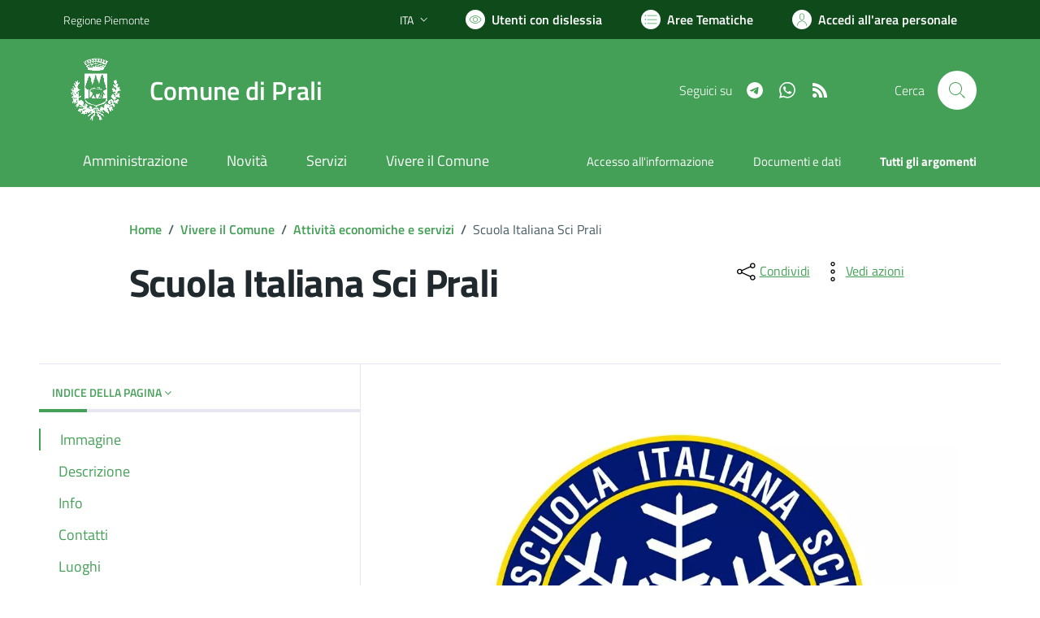

--- FILE ---
content_type: text/html; charset=utf-8
request_url: https://comune.prali.to.it/vivere-il-comune/economia-dett/34/Scuola-Italiana-Sci-Prali
body_size: 82536
content:


<!DOCTYPE html>
<html lang="it">
<head><meta charset="utf-8" /><meta http-equiv="X-UA-Compatible" content="IE=edge" /><meta http-equiv="Content-Language" content="en" /><meta http-equiv="Content-Type" content="text/html; charset=utf-8" /><title>
	Comune di Prali - sito internet istituzionale - Regione Piemonte - Provincia di Torino
</title>

    <!-- FAVICONS -->
    <link rel="shortcut icon" href="/img/comune_iconified/favicon.ico" type="image/x-icon" /><link rel="apple-touch-icon" href="/img/comune_iconified/apple-touch-icon.png" /><link rel="apple-touch-icon" sizes="57x57" href="/img/comune_iconified/apple-touch-icon-57x57.png" /><link rel="apple-touch-icon" sizes="72x72" href="/img/comune_iconified/apple-touch-icon-72x72.png" /><link rel="apple-touch-icon" sizes="76x76" href="/img/comune_iconified/apple-touch-icon-76x76.png" /><link rel="apple-touch-icon" sizes="114x114" href="/img/comune_iconified/apple-touch-icon-114x114.png" /><link rel="apple-touch-icon" sizes="120x120" href="/img/comune_iconified/apple-touch-icon-120x120.png" /><link rel="apple-touch-icon" sizes="144x144" href="/img/comune_iconified/apple-touch-icon-144x144.png" /><link rel="apple-touch-icon" sizes="152x152" href="/img/comune_iconified/apple-touch-icon-152x152.png" /><link rel="apple-touch-icon" sizes="180x180" href="/img/comune_iconified/apple-touch-icon-180x180.png" /><meta name="viewport" content="width=device-width,initial-scale=1" /><meta name="description" content="Comune di Prali - sito internet istituzionale - Regione Piemonte - Provincia di Torino" /><link id="linkcsshome" rel="stylesheet" href="/assets/bootstrap-italia/dist/css/bootstrap-italia-comuni.min.css" /><link rel="stylesheet" href="/assets/css/style.css" /><link rel="stylesheet" href="/cic.css" />


	<!-- Jquery - temporaneamente inline -->
    <script>/*! jQuery v3.6.1 | (c) OpenJS Foundation and other contributors | jquery.org/license */
        !function (e, t) { "use strict"; "object" == typeof module && "object" == typeof module.exports ? module.exports = e.document ? t(e, !0) : function (e) { if (!e.document) throw new Error("jQuery requires a window with a document"); return t(e) } : t(e) }("undefined" != typeof window ? window : this, function (C, e) { "use strict"; var t = [], r = Object.getPrototypeOf, s = t.slice, g = t.flat ? function (e) { return t.flat.call(e) } : function (e) { return t.concat.apply([], e) }, u = t.push, i = t.indexOf, n = {}, o = n.toString, y = n.hasOwnProperty, a = y.toString, l = a.call(Object), v = {}, m = function (e) { return "function" == typeof e && "number" != typeof e.nodeType && "function" != typeof e.item }, x = function (e) { return null != e && e === e.window }, E = C.document, c = { type: !0, src: !0, nonce: !0, noModule: !0 }; function b(e, t, n) { var r, i, o = (n = n || E).createElement("script"); if (o.text = e, t) for (r in c) (i = t[r] || t.getAttribute && t.getAttribute(r)) && o.setAttribute(r, i); n.head.appendChild(o).parentNode.removeChild(o) } function w(e) { return null == e ? e + "" : "object" == typeof e || "function" == typeof e ? n[o.call(e)] || "object" : typeof e } var f = "3.6.1", S = function (e, t) { return new S.fn.init(e, t) }; function p(e) { var t = !!e && "length" in e && e.length, n = w(e); return !m(e) && !x(e) && ("array" === n || 0 === t || "number" == typeof t && 0 < t && t - 1 in e) } S.fn = S.prototype = { jquery: f, constructor: S, length: 0, toArray: function () { return s.call(this) }, get: function (e) { return null == e ? s.call(this) : e < 0 ? this[e + this.length] : this[e] }, pushStack: function (e) { var t = S.merge(this.constructor(), e); return t.prevObject = this, t }, each: function (e) { return S.each(this, e) }, map: function (n) { return this.pushStack(S.map(this, function (e, t) { return n.call(e, t, e) })) }, slice: function () { return this.pushStack(s.apply(this, arguments)) }, first: function () { return this.eq(0) }, last: function () { return this.eq(-1) }, even: function () { return this.pushStack(S.grep(this, function (e, t) { return (t + 1) % 2 })) }, odd: function () { return this.pushStack(S.grep(this, function (e, t) { return t % 2 })) }, eq: function (e) { var t = this.length, n = +e + (e < 0 ? t : 0); return this.pushStack(0 <= n && n < t ? [this[n]] : []) }, end: function () { return this.prevObject || this.constructor() }, push: u, sort: t.sort, splice: t.splice }, S.extend = S.fn.extend = function () { var e, t, n, r, i, o, a = arguments[0] || {}, s = 1, u = arguments.length, l = !1; for ("boolean" == typeof a && (l = a, a = arguments[s] || {}, s++), "object" == typeof a || m(a) || (a = {}), s === u && (a = this, s--); s < u; s++)if (null != (e = arguments[s])) for (t in e) r = e[t], "__proto__" !== t && a !== r && (l && r && (S.isPlainObject(r) || (i = Array.isArray(r))) ? (n = a[t], o = i && !Array.isArray(n) ? [] : i || S.isPlainObject(n) ? n : {}, i = !1, a[t] = S.extend(l, o, r)) : void 0 !== r && (a[t] = r)); return a }, S.extend({ expando: "jQuery" + (f + Math.random()).replace(/\D/g, ""), isReady: !0, error: function (e) { throw new Error(e) }, noop: function () { }, isPlainObject: function (e) { var t, n; return !(!e || "[object Object]" !== o.call(e)) && (!(t = r(e)) || "function" == typeof (n = y.call(t, "constructor") && t.constructor) && a.call(n) === l) }, isEmptyObject: function (e) { var t; for (t in e) return !1; return !0 }, globalEval: function (e, t, n) { b(e, { nonce: t && t.nonce }, n) }, each: function (e, t) { var n, r = 0; if (p(e)) { for (n = e.length; r < n; r++)if (!1 === t.call(e[r], r, e[r])) break } else for (r in e) if (!1 === t.call(e[r], r, e[r])) break; return e }, makeArray: function (e, t) { var n = t || []; return null != e && (p(Object(e)) ? S.merge(n, "string" == typeof e ? [e] : e) : u.call(n, e)), n }, inArray: function (e, t, n) { return null == t ? -1 : i.call(t, e, n) }, merge: function (e, t) { for (var n = +t.length, r = 0, i = e.length; r < n; r++)e[i++] = t[r]; return e.length = i, e }, grep: function (e, t, n) { for (var r = [], i = 0, o = e.length, a = !n; i < o; i++)!t(e[i], i) !== a && r.push(e[i]); return r }, map: function (e, t, n) { var r, i, o = 0, a = []; if (p(e)) for (r = e.length; o < r; o++)null != (i = t(e[o], o, n)) && a.push(i); else for (o in e) null != (i = t(e[o], o, n)) && a.push(i); return g(a) }, guid: 1, support: v }), "function" == typeof Symbol && (S.fn[Symbol.iterator] = t[Symbol.iterator]), S.each("Boolean Number String Function Array Date RegExp Object Error Symbol".split(" "), function (e, t) { n["[object " + t + "]"] = t.toLowerCase() }); var d = function (n) { var e, d, b, o, i, h, f, g, w, u, l, T, C, a, E, y, s, c, v, S = "sizzle" + 1 * new Date, p = n.document, k = 0, r = 0, m = ue(), x = ue(), A = ue(), N = ue(), j = function (e, t) { return e === t && (l = !0), 0 }, D = {}.hasOwnProperty, t = [], q = t.pop, L = t.push, H = t.push, O = t.slice, P = function (e, t) { for (var n = 0, r = e.length; n < r; n++)if (e[n] === t) return n; return -1 }, R = "checked|selected|async|autofocus|autoplay|controls|defer|disabled|hidden|ismap|loop|multiple|open|readonly|required|scoped", M = "[\\x20\\t\\r\\n\\f]", I = "(?:\\\\[\\da-fA-F]{1,6}" + M + "?|\\\\[^\\r\\n\\f]|[\\w-]|[^\0-\\x7f])+", W = "\\[" + M + "*(" + I + ")(?:" + M + "*([*^$|!~]?=)" + M + "*(?:'((?:\\\\.|[^\\\\'])*)'|\"((?:\\\\.|[^\\\\\"])*)\"|(" + I + "))|)" + M + "*\\]", F = ":(" + I + ")(?:\\((('((?:\\\\.|[^\\\\'])*)'|\"((?:\\\\.|[^\\\\\"])*)\")|((?:\\\\.|[^\\\\()[\\]]|" + W + ")*)|.*)\\)|)", $ = new RegExp(M + "+", "g"), B = new RegExp("^" + M + "+|((?:^|[^\\\\])(?:\\\\.)*)" + M + "+$", "g"), _ = new RegExp("^" + M + "*," + M + "*"), z = new RegExp("^" + M + "*([>+~]|" + M + ")" + M + "*"), U = new RegExp(M + "|>"), X = new RegExp(F), V = new RegExp("^" + I + "$"), G = { ID: new RegExp("^#(" + I + ")"), CLASS: new RegExp("^\\.(" + I + ")"), TAG: new RegExp("^(" + I + "|[*])"), ATTR: new RegExp("^" + W), PSEUDO: new RegExp("^" + F), CHILD: new RegExp("^:(only|first|last|nth|nth-last)-(child|of-type)(?:\\(" + M + "*(even|odd|(([+-]|)(\\d*)n|)" + M + "*(?:([+-]|)" + M + "*(\\d+)|))" + M + "*\\)|)", "i"), bool: new RegExp("^(?:" + R + ")$", "i"), needsContext: new RegExp("^" + M + "*[>+~]|:(even|odd|eq|gt|lt|nth|first|last)(?:\\(" + M + "*((?:-\\d)?\\d*)" + M + "*\\)|)(?=[^-]|$)", "i") }, Y = /HTML$/i, Q = /^(?:input|select|textarea|button)$/i, J = /^h\d$/i, K = /^[^{]+\{\s*\[native \w/, Z = /^(?:#([\w-]+)|(\w+)|\.([\w-]+))$/, ee = /[+~]/, te = new RegExp("\\\\[\\da-fA-F]{1,6}" + M + "?|\\\\([^\\r\\n\\f])", "g"), ne = function (e, t) { var n = "0x" + e.slice(1) - 65536; return t || (n < 0 ? String.fromCharCode(n + 65536) : String.fromCharCode(n >> 10 | 55296, 1023 & n | 56320)) }, re = /([\0-\x1f\x7f]|^-?\d)|^-$|[^\0-\x1f\x7f-\uFFFF\w-]/g, ie = function (e, t) { return t ? "\0" === e ? "\ufffd" : e.slice(0, -1) + "\\" + e.charCodeAt(e.length - 1).toString(16) + " " : "\\" + e }, oe = function () { T() }, ae = be(function (e) { return !0 === e.disabled && "fieldset" === e.nodeName.toLowerCase() }, { dir: "parentNode", next: "legend" }); try { H.apply(t = O.call(p.childNodes), p.childNodes), t[p.childNodes.length].nodeType } catch (e) { H = { apply: t.length ? function (e, t) { L.apply(e, O.call(t)) } : function (e, t) { var n = e.length, r = 0; while (e[n++] = t[r++]); e.length = n - 1 } } } function se(t, e, n, r) { var i, o, a, s, u, l, c, f = e && e.ownerDocument, p = e ? e.nodeType : 9; if (n = n || [], "string" != typeof t || !t || 1 !== p && 9 !== p && 11 !== p) return n; if (!r && (T(e), e = e || C, E)) { if (11 !== p && (u = Z.exec(t))) if (i = u[1]) { if (9 === p) { if (!(a = e.getElementById(i))) return n; if (a.id === i) return n.push(a), n } else if (f && (a = f.getElementById(i)) && v(e, a) && a.id === i) return n.push(a), n } else { if (u[2]) return H.apply(n, e.getElementsByTagName(t)), n; if ((i = u[3]) && d.getElementsByClassName && e.getElementsByClassName) return H.apply(n, e.getElementsByClassName(i)), n } if (d.qsa && !N[t + " "] && (!y || !y.test(t)) && (1 !== p || "object" !== e.nodeName.toLowerCase())) { if (c = t, f = e, 1 === p && (U.test(t) || z.test(t))) { (f = ee.test(t) && ve(e.parentNode) || e) === e && d.scope || ((s = e.getAttribute("id")) ? s = s.replace(re, ie) : e.setAttribute("id", s = S)), o = (l = h(t)).length; while (o--) l[o] = (s ? "#" + s : ":scope") + " " + xe(l[o]); c = l.join(",") } try { return H.apply(n, f.querySelectorAll(c)), n } catch (e) { N(t, !0) } finally { s === S && e.removeAttribute("id") } } } return g(t.replace(B, "$1"), e, n, r) } function ue() { var r = []; return function e(t, n) { return r.push(t + " ") > b.cacheLength && delete e[r.shift()], e[t + " "] = n } } function le(e) { return e[S] = !0, e } function ce(e) { var t = C.createElement("fieldset"); try { return !!e(t) } catch (e) { return !1 } finally { t.parentNode && t.parentNode.removeChild(t), t = null } } function fe(e, t) { var n = e.split("|"), r = n.length; while (r--) b.attrHandle[n[r]] = t } function pe(e, t) { var n = t && e, r = n && 1 === e.nodeType && 1 === t.nodeType && e.sourceIndex - t.sourceIndex; if (r) return r; if (n) while (n = n.nextSibling) if (n === t) return -1; return e ? 1 : -1 } function de(t) { return function (e) { return "input" === e.nodeName.toLowerCase() && e.type === t } } function he(n) { return function (e) { var t = e.nodeName.toLowerCase(); return ("input" === t || "button" === t) && e.type === n } } function ge(t) { return function (e) { return "form" in e ? e.parentNode && !1 === e.disabled ? "label" in e ? "label" in e.parentNode ? e.parentNode.disabled === t : e.disabled === t : e.isDisabled === t || e.isDisabled !== !t && ae(e) === t : e.disabled === t : "label" in e && e.disabled === t } } function ye(a) { return le(function (o) { return o = +o, le(function (e, t) { var n, r = a([], e.length, o), i = r.length; while (i--) e[n = r[i]] && (e[n] = !(t[n] = e[n])) }) }) } function ve(e) { return e && "undefined" != typeof e.getElementsByTagName && e } for (e in d = se.support = {}, i = se.isXML = function (e) { var t = e && e.namespaceURI, n = e && (e.ownerDocument || e).documentElement; return !Y.test(t || n && n.nodeName || "HTML") }, T = se.setDocument = function (e) { var t, n, r = e ? e.ownerDocument || e : p; return r != C && 9 === r.nodeType && r.documentElement && (a = (C = r).documentElement, E = !i(C), p != C && (n = C.defaultView) && n.top !== n && (n.addEventListener ? n.addEventListener("unload", oe, !1) : n.attachEvent && n.attachEvent("onunload", oe)), d.scope = ce(function (e) { return a.appendChild(e).appendChild(C.createElement("div")), "undefined" != typeof e.querySelectorAll && !e.querySelectorAll(":scope fieldset div").length }), d.attributes = ce(function (e) { return e.className = "i", !e.getAttribute("className") }), d.getElementsByTagName = ce(function (e) { return e.appendChild(C.createComment("")), !e.getElementsByTagName("*").length }), d.getElementsByClassName = K.test(C.getElementsByClassName), d.getById = ce(function (e) { return a.appendChild(e).id = S, !C.getElementsByName || !C.getElementsByName(S).length }), d.getById ? (b.filter.ID = function (e) { var t = e.replace(te, ne); return function (e) { return e.getAttribute("id") === t } }, b.find.ID = function (e, t) { if ("undefined" != typeof t.getElementById && E) { var n = t.getElementById(e); return n ? [n] : [] } }) : (b.filter.ID = function (e) { var n = e.replace(te, ne); return function (e) { var t = "undefined" != typeof e.getAttributeNode && e.getAttributeNode("id"); return t && t.value === n } }, b.find.ID = function (e, t) { if ("undefined" != typeof t.getElementById && E) { var n, r, i, o = t.getElementById(e); if (o) { if ((n = o.getAttributeNode("id")) && n.value === e) return [o]; i = t.getElementsByName(e), r = 0; while (o = i[r++]) if ((n = o.getAttributeNode("id")) && n.value === e) return [o] } return [] } }), b.find.TAG = d.getElementsByTagName ? function (e, t) { return "undefined" != typeof t.getElementsByTagName ? t.getElementsByTagName(e) : d.qsa ? t.querySelectorAll(e) : void 0 } : function (e, t) { var n, r = [], i = 0, o = t.getElementsByTagName(e); if ("*" === e) { while (n = o[i++]) 1 === n.nodeType && r.push(n); return r } return o }, b.find.CLASS = d.getElementsByClassName && function (e, t) { if ("undefined" != typeof t.getElementsByClassName && E) return t.getElementsByClassName(e) }, s = [], y = [], (d.qsa = K.test(C.querySelectorAll)) && (ce(function (e) { var t; a.appendChild(e).innerHTML = "<a id='" + S + "'></a><select id='" + S + "-\r\\' msallowcapture=''><option selected=''></option></select>", e.querySelectorAll("[msallowcapture^='']").length && y.push("[*^$]=" + M + "*(?:''|\"\")"), e.querySelectorAll("[selected]").length || y.push("\\[" + M + "*(?:value|" + R + ")"), e.querySelectorAll("[id~=" + S + "-]").length || y.push("~="), (t = C.createElement("input")).setAttribute("name", ""), e.appendChild(t), e.querySelectorAll("[name='']").length || y.push("\\[" + M + "*name" + M + "*=" + M + "*(?:''|\"\")"), e.querySelectorAll(":checked").length || y.push(":checked"), e.querySelectorAll("a#" + S + "+*").length || y.push(".#.+[+~]"), e.querySelectorAll("\\\f"), y.push("[\\r\\n\\f]") }), ce(function (e) { e.innerHTML = "<a href='' disabled='disabled'></a><select disabled='disabled'><option/></select>"; var t = C.createElement("input"); t.setAttribute("type", "hidden"), e.appendChild(t).setAttribute("name", "D"), e.querySelectorAll("[name=d]").length && y.push("name" + M + "*[*^$|!~]?="), 2 !== e.querySelectorAll(":enabled").length && y.push(":enabled", ":disabled"), a.appendChild(e).disabled = !0, 2 !== e.querySelectorAll(":disabled").length && y.push(":enabled", ":disabled"), e.querySelectorAll("*,:x"), y.push(",.*:") })), (d.matchesSelector = K.test(c = a.matches || a.webkitMatchesSelector || a.mozMatchesSelector || a.oMatchesSelector || a.msMatchesSelector)) && ce(function (e) { d.disconnectedMatch = c.call(e, "*"), c.call(e, "[s!='']:x"), s.push("!=", F) }), y = y.length && new RegExp(y.join("|")), s = s.length && new RegExp(s.join("|")), t = K.test(a.compareDocumentPosition), v = t || K.test(a.contains) ? function (e, t) { var n = 9 === e.nodeType ? e.documentElement : e, r = t && t.parentNode; return e === r || !(!r || 1 !== r.nodeType || !(n.contains ? n.contains(r) : e.compareDocumentPosition && 16 & e.compareDocumentPosition(r))) } : function (e, t) { if (t) while (t = t.parentNode) if (t === e) return !0; return !1 }, j = t ? function (e, t) { if (e === t) return l = !0, 0; var n = !e.compareDocumentPosition - !t.compareDocumentPosition; return n || (1 & (n = (e.ownerDocument || e) == (t.ownerDocument || t) ? e.compareDocumentPosition(t) : 1) || !d.sortDetached && t.compareDocumentPosition(e) === n ? e == C || e.ownerDocument == p && v(p, e) ? -1 : t == C || t.ownerDocument == p && v(p, t) ? 1 : u ? P(u, e) - P(u, t) : 0 : 4 & n ? -1 : 1) } : function (e, t) { if (e === t) return l = !0, 0; var n, r = 0, i = e.parentNode, o = t.parentNode, a = [e], s = [t]; if (!i || !o) return e == C ? -1 : t == C ? 1 : i ? -1 : o ? 1 : u ? P(u, e) - P(u, t) : 0; if (i === o) return pe(e, t); n = e; while (n = n.parentNode) a.unshift(n); n = t; while (n = n.parentNode) s.unshift(n); while (a[r] === s[r]) r++; return r ? pe(a[r], s[r]) : a[r] == p ? -1 : s[r] == p ? 1 : 0 }), C }, se.matches = function (e, t) { return se(e, null, null, t) }, se.matchesSelector = function (e, t) { if (T(e), d.matchesSelector && E && !N[t + " "] && (!s || !s.test(t)) && (!y || !y.test(t))) try { var n = c.call(e, t); if (n || d.disconnectedMatch || e.document && 11 !== e.document.nodeType) return n } catch (e) { N(t, !0) } return 0 < se(t, C, null, [e]).length }, se.contains = function (e, t) { return (e.ownerDocument || e) != C && T(e), v(e, t) }, se.attr = function (e, t) { (e.ownerDocument || e) != C && T(e); var n = b.attrHandle[t.toLowerCase()], r = n && D.call(b.attrHandle, t.toLowerCase()) ? n(e, t, !E) : void 0; return void 0 !== r ? r : d.attributes || !E ? e.getAttribute(t) : (r = e.getAttributeNode(t)) && r.specified ? r.value : null }, se.escape = function (e) { return (e + "").replace(re, ie) }, se.error = function (e) { throw new Error("Syntax error, unrecognized expression: " + e) }, se.uniqueSort = function (e) { var t, n = [], r = 0, i = 0; if (l = !d.detectDuplicates, u = !d.sortStable && e.slice(0), e.sort(j), l) { while (t = e[i++]) t === e[i] && (r = n.push(i)); while (r--) e.splice(n[r], 1) } return u = null, e }, o = se.getText = function (e) { var t, n = "", r = 0, i = e.nodeType; if (i) { if (1 === i || 9 === i || 11 === i) { if ("string" == typeof e.textContent) return e.textContent; for (e = e.firstChild; e; e = e.nextSibling)n += o(e) } else if (3 === i || 4 === i) return e.nodeValue } else while (t = e[r++]) n += o(t); return n }, (b = se.selectors = { cacheLength: 50, createPseudo: le, match: G, attrHandle: {}, find: {}, relative: { ">": { dir: "parentNode", first: !0 }, " ": { dir: "parentNode" }, "+": { dir: "previousSibling", first: !0 }, "~": { dir: "previousSibling" } }, preFilter: { ATTR: function (e) { return e[1] = e[1].replace(te, ne), e[3] = (e[3] || e[4] || e[5] || "").replace(te, ne), "~=" === e[2] && (e[3] = " " + e[3] + " "), e.slice(0, 4) }, CHILD: function (e) { return e[1] = e[1].toLowerCase(), "nth" === e[1].slice(0, 3) ? (e[3] || se.error(e[0]), e[4] = +(e[4] ? e[5] + (e[6] || 1) : 2 * ("even" === e[3] || "odd" === e[3])), e[5] = +(e[7] + e[8] || "odd" === e[3])) : e[3] && se.error(e[0]), e }, PSEUDO: function (e) { var t, n = !e[6] && e[2]; return G.CHILD.test(e[0]) ? null : (e[3] ? e[2] = e[4] || e[5] || "" : n && X.test(n) && (t = h(n, !0)) && (t = n.indexOf(")", n.length - t) - n.length) && (e[0] = e[0].slice(0, t), e[2] = n.slice(0, t)), e.slice(0, 3)) } }, filter: { TAG: function (e) { var t = e.replace(te, ne).toLowerCase(); return "*" === e ? function () { return !0 } : function (e) { return e.nodeName && e.nodeName.toLowerCase() === t } }, CLASS: function (e) { var t = m[e + " "]; return t || (t = new RegExp("(^|" + M + ")" + e + "(" + M + "|$)")) && m(e, function (e) { return t.test("string" == typeof e.className && e.className || "undefined" != typeof e.getAttribute && e.getAttribute("class") || "") }) }, ATTR: function (n, r, i) { return function (e) { var t = se.attr(e, n); return null == t ? "!=" === r : !r || (t += "", "=" === r ? t === i : "!=" === r ? t !== i : "^=" === r ? i && 0 === t.indexOf(i) : "*=" === r ? i && -1 < t.indexOf(i) : "$=" === r ? i && t.slice(-i.length) === i : "~=" === r ? -1 < (" " + t.replace($, " ") + " ").indexOf(i) : "|=" === r && (t === i || t.slice(0, i.length + 1) === i + "-")) } }, CHILD: function (h, e, t, g, y) { var v = "nth" !== h.slice(0, 3), m = "last" !== h.slice(-4), x = "of-type" === e; return 1 === g && 0 === y ? function (e) { return !!e.parentNode } : function (e, t, n) { var r, i, o, a, s, u, l = v !== m ? "nextSibling" : "previousSibling", c = e.parentNode, f = x && e.nodeName.toLowerCase(), p = !n && !x, d = !1; if (c) { if (v) { while (l) { a = e; while (a = a[l]) if (x ? a.nodeName.toLowerCase() === f : 1 === a.nodeType) return !1; u = l = "only" === h && !u && "nextSibling" } return !0 } if (u = [m ? c.firstChild : c.lastChild], m && p) { d = (s = (r = (i = (o = (a = c)[S] || (a[S] = {}))[a.uniqueID] || (o[a.uniqueID] = {}))[h] || [])[0] === k && r[1]) && r[2], a = s && c.childNodes[s]; while (a = ++s && a && a[l] || (d = s = 0) || u.pop()) if (1 === a.nodeType && ++d && a === e) { i[h] = [k, s, d]; break } } else if (p && (d = s = (r = (i = (o = (a = e)[S] || (a[S] = {}))[a.uniqueID] || (o[a.uniqueID] = {}))[h] || [])[0] === k && r[1]), !1 === d) while (a = ++s && a && a[l] || (d = s = 0) || u.pop()) if ((x ? a.nodeName.toLowerCase() === f : 1 === a.nodeType) && ++d && (p && ((i = (o = a[S] || (a[S] = {}))[a.uniqueID] || (o[a.uniqueID] = {}))[h] = [k, d]), a === e)) break; return (d -= y) === g || d % g == 0 && 0 <= d / g } } }, PSEUDO: function (e, o) { var t, a = b.pseudos[e] || b.setFilters[e.toLowerCase()] || se.error("unsupported pseudo: " + e); return a[S] ? a(o) : 1 < a.length ? (t = [e, e, "", o], b.setFilters.hasOwnProperty(e.toLowerCase()) ? le(function (e, t) { var n, r = a(e, o), i = r.length; while (i--) e[n = P(e, r[i])] = !(t[n] = r[i]) }) : function (e) { return a(e, 0, t) }) : a } }, pseudos: { not: le(function (e) { var r = [], i = [], s = f(e.replace(B, "$1")); return s[S] ? le(function (e, t, n, r) { var i, o = s(e, null, r, []), a = e.length; while (a--) (i = o[a]) && (e[a] = !(t[a] = i)) }) : function (e, t, n) { return r[0] = e, s(r, null, n, i), r[0] = null, !i.pop() } }), has: le(function (t) { return function (e) { return 0 < se(t, e).length } }), contains: le(function (t) { return t = t.replace(te, ne), function (e) { return -1 < (e.textContent || o(e)).indexOf(t) } }), lang: le(function (n) { return V.test(n || "") || se.error("unsupported lang: " + n), n = n.replace(te, ne).toLowerCase(), function (e) { var t; do { if (t = E ? e.lang : e.getAttribute("xml:lang") || e.getAttribute("lang")) return (t = t.toLowerCase()) === n || 0 === t.indexOf(n + "-") } while ((e = e.parentNode) && 1 === e.nodeType); return !1 } }), target: function (e) { var t = n.location && n.location.hash; return t && t.slice(1) === e.id }, root: function (e) { return e === a }, focus: function (e) { return e === C.activeElement && (!C.hasFocus || C.hasFocus()) && !!(e.type || e.href || ~e.tabIndex) }, enabled: ge(!1), disabled: ge(!0), checked: function (e) { var t = e.nodeName.toLowerCase(); return "input" === t && !!e.checked || "option" === t && !!e.selected }, selected: function (e) { return e.parentNode && e.parentNode.selectedIndex, !0 === e.selected }, empty: function (e) { for (e = e.firstChild; e; e = e.nextSibling)if (e.nodeType < 6) return !1; return !0 }, parent: function (e) { return !b.pseudos.empty(e) }, header: function (e) { return J.test(e.nodeName) }, input: function (e) { return Q.test(e.nodeName) }, button: function (e) { var t = e.nodeName.toLowerCase(); return "input" === t && "button" === e.type || "button" === t }, text: function (e) { var t; return "input" === e.nodeName.toLowerCase() && "text" === e.type && (null == (t = e.getAttribute("type")) || "text" === t.toLowerCase()) }, first: ye(function () { return [0] }), last: ye(function (e, t) { return [t - 1] }), eq: ye(function (e, t, n) { return [n < 0 ? n + t : n] }), even: ye(function (e, t) { for (var n = 0; n < t; n += 2)e.push(n); return e }), odd: ye(function (e, t) { for (var n = 1; n < t; n += 2)e.push(n); return e }), lt: ye(function (e, t, n) { for (var r = n < 0 ? n + t : t < n ? t : n; 0 <= --r;)e.push(r); return e }), gt: ye(function (e, t, n) { for (var r = n < 0 ? n + t : n; ++r < t;)e.push(r); return e }) } }).pseudos.nth = b.pseudos.eq, { radio: !0, checkbox: !0, file: !0, password: !0, image: !0 }) b.pseudos[e] = de(e); for (e in { submit: !0, reset: !0 }) b.pseudos[e] = he(e); function me() { } function xe(e) { for (var t = 0, n = e.length, r = ""; t < n; t++)r += e[t].value; return r } function be(s, e, t) { var u = e.dir, l = e.next, c = l || u, f = t && "parentNode" === c, p = r++; return e.first ? function (e, t, n) { while (e = e[u]) if (1 === e.nodeType || f) return s(e, t, n); return !1 } : function (e, t, n) { var r, i, o, a = [k, p]; if (n) { while (e = e[u]) if ((1 === e.nodeType || f) && s(e, t, n)) return !0 } else while (e = e[u]) if (1 === e.nodeType || f) if (i = (o = e[S] || (e[S] = {}))[e.uniqueID] || (o[e.uniqueID] = {}), l && l === e.nodeName.toLowerCase()) e = e[u] || e; else { if ((r = i[c]) && r[0] === k && r[1] === p) return a[2] = r[2]; if ((i[c] = a)[2] = s(e, t, n)) return !0 } return !1 } } function we(i) { return 1 < i.length ? function (e, t, n) { var r = i.length; while (r--) if (!i[r](e, t, n)) return !1; return !0 } : i[0] } function Te(e, t, n, r, i) { for (var o, a = [], s = 0, u = e.length, l = null != t; s < u; s++)(o = e[s]) && (n && !n(o, r, i) || (a.push(o), l && t.push(s))); return a } function Ce(d, h, g, y, v, e) { return y && !y[S] && (y = Ce(y)), v && !v[S] && (v = Ce(v, e)), le(function (e, t, n, r) { var i, o, a, s = [], u = [], l = t.length, c = e || function (e, t, n) { for (var r = 0, i = t.length; r < i; r++)se(e, t[r], n); return n }(h || "*", n.nodeType ? [n] : n, []), f = !d || !e && h ? c : Te(c, s, d, n, r), p = g ? v || (e ? d : l || y) ? [] : t : f; if (g && g(f, p, n, r), y) { i = Te(p, u), y(i, [], n, r), o = i.length; while (o--) (a = i[o]) && (p[u[o]] = !(f[u[o]] = a)) } if (e) { if (v || d) { if (v) { i = [], o = p.length; while (o--) (a = p[o]) && i.push(f[o] = a); v(null, p = [], i, r) } o = p.length; while (o--) (a = p[o]) && -1 < (i = v ? P(e, a) : s[o]) && (e[i] = !(t[i] = a)) } } else p = Te(p === t ? p.splice(l, p.length) : p), v ? v(null, t, p, r) : H.apply(t, p) }) } function Ee(e) { for (var i, t, n, r = e.length, o = b.relative[e[0].type], a = o || b.relative[" "], s = o ? 1 : 0, u = be(function (e) { return e === i }, a, !0), l = be(function (e) { return -1 < P(i, e) }, a, !0), c = [function (e, t, n) { var r = !o && (n || t !== w) || ((i = t).nodeType ? u(e, t, n) : l(e, t, n)); return i = null, r }]; s < r; s++)if (t = b.relative[e[s].type]) c = [be(we(c), t)]; else { if ((t = b.filter[e[s].type].apply(null, e[s].matches))[S]) { for (n = ++s; n < r; n++)if (b.relative[e[n].type]) break; return Ce(1 < s && we(c), 1 < s && xe(e.slice(0, s - 1).concat({ value: " " === e[s - 2].type ? "*" : "" })).replace(B, "$1"), t, s < n && Ee(e.slice(s, n)), n < r && Ee(e = e.slice(n)), n < r && xe(e)) } c.push(t) } return we(c) } return me.prototype = b.filters = b.pseudos, b.setFilters = new me, h = se.tokenize = function (e, t) { var n, r, i, o, a, s, u, l = x[e + " "]; if (l) return t ? 0 : l.slice(0); a = e, s = [], u = b.preFilter; while (a) { for (o in n && !(r = _.exec(a)) || (r && (a = a.slice(r[0].length) || a), s.push(i = [])), n = !1, (r = z.exec(a)) && (n = r.shift(), i.push({ value: n, type: r[0].replace(B, " ") }), a = a.slice(n.length)), b.filter) !(r = G[o].exec(a)) || u[o] && !(r = u[o](r)) || (n = r.shift(), i.push({ value: n, type: o, matches: r }), a = a.slice(n.length)); if (!n) break } return t ? a.length : a ? se.error(e) : x(e, s).slice(0) }, f = se.compile = function (e, t) { var n, y, v, m, x, r, i = [], o = [], a = A[e + " "]; if (!a) { t || (t = h(e)), n = t.length; while (n--) (a = Ee(t[n]))[S] ? i.push(a) : o.push(a); (a = A(e, (y = o, m = 0 < (v = i).length, x = 0 < y.length, r = function (e, t, n, r, i) { var o, a, s, u = 0, l = "0", c = e && [], f = [], p = w, d = e || x && b.find.TAG("*", i), h = k += null == p ? 1 : Math.random() || .1, g = d.length; for (i && (w = t == C || t || i); l !== g && null != (o = d[l]); l++) { if (x && o) { a = 0, t || o.ownerDocument == C || (T(o), n = !E); while (s = y[a++]) if (s(o, t || C, n)) { r.push(o); break } i && (k = h) } m && ((o = !s && o) && u--, e && c.push(o)) } if (u += l, m && l !== u) { a = 0; while (s = v[a++]) s(c, f, t, n); if (e) { if (0 < u) while (l--) c[l] || f[l] || (f[l] = q.call(r)); f = Te(f) } H.apply(r, f), i && !e && 0 < f.length && 1 < u + v.length && se.uniqueSort(r) } return i && (k = h, w = p), c }, m ? le(r) : r))).selector = e } return a }, g = se.select = function (e, t, n, r) { var i, o, a, s, u, l = "function" == typeof e && e, c = !r && h(e = l.selector || e); if (n = n || [], 1 === c.length) { if (2 < (o = c[0] = c[0].slice(0)).length && "ID" === (a = o[0]).type && 9 === t.nodeType && E && b.relative[o[1].type]) { if (!(t = (b.find.ID(a.matches[0].replace(te, ne), t) || [])[0])) return n; l && (t = t.parentNode), e = e.slice(o.shift().value.length) } i = G.needsContext.test(e) ? 0 : o.length; while (i--) { if (a = o[i], b.relative[s = a.type]) break; if ((u = b.find[s]) && (r = u(a.matches[0].replace(te, ne), ee.test(o[0].type) && ve(t.parentNode) || t))) { if (o.splice(i, 1), !(e = r.length && xe(o))) return H.apply(n, r), n; break } } } return (l || f(e, c))(r, t, !E, n, !t || ee.test(e) && ve(t.parentNode) || t), n }, d.sortStable = S.split("").sort(j).join("") === S, d.detectDuplicates = !!l, T(), d.sortDetached = ce(function (e) { return 1 & e.compareDocumentPosition(C.createElement("fieldset")) }), ce(function (e) { return e.innerHTML = "<a href='#'></a>", "#" === e.firstChild.getAttribute("href") }) || fe("type|href|height|width", function (e, t, n) { if (!n) return e.getAttribute(t, "type" === t.toLowerCase() ? 1 : 2) }), d.attributes && ce(function (e) { return e.innerHTML = "<input/>", e.firstChild.setAttribute("value", ""), "" === e.firstChild.getAttribute("value") }) || fe("value", function (e, t, n) { if (!n && "input" === e.nodeName.toLowerCase()) return e.defaultValue }), ce(function (e) { return null == e.getAttribute("disabled") }) || fe(R, function (e, t, n) { var r; if (!n) return !0 === e[t] ? t.toLowerCase() : (r = e.getAttributeNode(t)) && r.specified ? r.value : null }), se }(C); S.find = d, S.expr = d.selectors, S.expr[":"] = S.expr.pseudos, S.uniqueSort = S.unique = d.uniqueSort, S.text = d.getText, S.isXMLDoc = d.isXML, S.contains = d.contains, S.escapeSelector = d.escape; var h = function (e, t, n) { var r = [], i = void 0 !== n; while ((e = e[t]) && 9 !== e.nodeType) if (1 === e.nodeType) { if (i && S(e).is(n)) break; r.push(e) } return r }, T = function (e, t) { for (var n = []; e; e = e.nextSibling)1 === e.nodeType && e !== t && n.push(e); return n }, k = S.expr.match.needsContext; function A(e, t) { return e.nodeName && e.nodeName.toLowerCase() === t.toLowerCase() } var N = /^<([a-z][^\/\0>:\x20\t\r\n\f]*)[\x20\t\r\n\f]*\/?>(?:<\/\1>|)$/i; function j(e, n, r) { return m(n) ? S.grep(e, function (e, t) { return !!n.call(e, t, e) !== r }) : n.nodeType ? S.grep(e, function (e) { return e === n !== r }) : "string" != typeof n ? S.grep(e, function (e) { return -1 < i.call(n, e) !== r }) : S.filter(n, e, r) } S.filter = function (e, t, n) { var r = t[0]; return n && (e = ":not(" + e + ")"), 1 === t.length && 1 === r.nodeType ? S.find.matchesSelector(r, e) ? [r] : [] : S.find.matches(e, S.grep(t, function (e) { return 1 === e.nodeType })) }, S.fn.extend({ find: function (e) { var t, n, r = this.length, i = this; if ("string" != typeof e) return this.pushStack(S(e).filter(function () { for (t = 0; t < r; t++)if (S.contains(i[t], this)) return !0 })); for (n = this.pushStack([]), t = 0; t < r; t++)S.find(e, i[t], n); return 1 < r ? S.uniqueSort(n) : n }, filter: function (e) { return this.pushStack(j(this, e || [], !1)) }, not: function (e) { return this.pushStack(j(this, e || [], !0)) }, is: function (e) { return !!j(this, "string" == typeof e && k.test(e) ? S(e) : e || [], !1).length } }); var D, q = /^(?:\s*(<[\w\W]+>)[^>]*|#([\w-]+))$/; (S.fn.init = function (e, t, n) { var r, i; if (!e) return this; if (n = n || D, "string" == typeof e) { if (!(r = "<" === e[0] && ">" === e[e.length - 1] && 3 <= e.length ? [null, e, null] : q.exec(e)) || !r[1] && t) return !t || t.jquery ? (t || n).find(e) : this.constructor(t).find(e); if (r[1]) { if (t = t instanceof S ? t[0] : t, S.merge(this, S.parseHTML(r[1], t && t.nodeType ? t.ownerDocument || t : E, !0)), N.test(r[1]) && S.isPlainObject(t)) for (r in t) m(this[r]) ? this[r](t[r]) : this.attr(r, t[r]); return this } return (i = E.getElementById(r[2])) && (this[0] = i, this.length = 1), this } return e.nodeType ? (this[0] = e, this.length = 1, this) : m(e) ? void 0 !== n.ready ? n.ready(e) : e(S) : S.makeArray(e, this) }).prototype = S.fn, D = S(E); var L = /^(?:parents|prev(?:Until|All))/, H = { children: !0, contents: !0, next: !0, prev: !0 }; function O(e, t) { while ((e = e[t]) && 1 !== e.nodeType); return e } S.fn.extend({ has: function (e) { var t = S(e, this), n = t.length; return this.filter(function () { for (var e = 0; e < n; e++)if (S.contains(this, t[e])) return !0 }) }, closest: function (e, t) { var n, r = 0, i = this.length, o = [], a = "string" != typeof e && S(e); if (!k.test(e)) for (; r < i; r++)for (n = this[r]; n && n !== t; n = n.parentNode)if (n.nodeType < 11 && (a ? -1 < a.index(n) : 1 === n.nodeType && S.find.matchesSelector(n, e))) { o.push(n); break } return this.pushStack(1 < o.length ? S.uniqueSort(o) : o) }, index: function (e) { return e ? "string" == typeof e ? i.call(S(e), this[0]) : i.call(this, e.jquery ? e[0] : e) : this[0] && this[0].parentNode ? this.first().prevAll().length : -1 }, add: function (e, t) { return this.pushStack(S.uniqueSort(S.merge(this.get(), S(e, t)))) }, addBack: function (e) { return this.add(null == e ? this.prevObject : this.prevObject.filter(e)) } }), S.each({ parent: function (e) { var t = e.parentNode; return t && 11 !== t.nodeType ? t : null }, parents: function (e) { return h(e, "parentNode") }, parentsUntil: function (e, t, n) { return h(e, "parentNode", n) }, next: function (e) { return O(e, "nextSibling") }, prev: function (e) { return O(e, "previousSibling") }, nextAll: function (e) { return h(e, "nextSibling") }, prevAll: function (e) { return h(e, "previousSibling") }, nextUntil: function (e, t, n) { return h(e, "nextSibling", n) }, prevUntil: function (e, t, n) { return h(e, "previousSibling", n) }, siblings: function (e) { return T((e.parentNode || {}).firstChild, e) }, children: function (e) { return T(e.firstChild) }, contents: function (e) { return null != e.contentDocument && r(e.contentDocument) ? e.contentDocument : (A(e, "template") && (e = e.content || e), S.merge([], e.childNodes)) } }, function (r, i) { S.fn[r] = function (e, t) { var n = S.map(this, i, e); return "Until" !== r.slice(-5) && (t = e), t && "string" == typeof t && (n = S.filter(t, n)), 1 < this.length && (H[r] || S.uniqueSort(n), L.test(r) && n.reverse()), this.pushStack(n) } }); var P = /[^\x20\t\r\n\f]+/g; function R(e) { return e } function M(e) { throw e } function I(e, t, n, r) { var i; try { e && m(i = e.promise) ? i.call(e).done(t).fail(n) : e && m(i = e.then) ? i.call(e, t, n) : t.apply(void 0, [e].slice(r)) } catch (e) { n.apply(void 0, [e]) } } S.Callbacks = function (r) { var e, n; r = "string" == typeof r ? (e = r, n = {}, S.each(e.match(P) || [], function (e, t) { n[t] = !0 }), n) : S.extend({}, r); var i, t, o, a, s = [], u = [], l = -1, c = function () { for (a = a || r.once, o = i = !0; u.length; l = -1) { t = u.shift(); while (++l < s.length) !1 === s[l].apply(t[0], t[1]) && r.stopOnFalse && (l = s.length, t = !1) } r.memory || (t = !1), i = !1, a && (s = t ? [] : "") }, f = { add: function () { return s && (t && !i && (l = s.length - 1, u.push(t)), function n(e) { S.each(e, function (e, t) { m(t) ? r.unique && f.has(t) || s.push(t) : t && t.length && "string" !== w(t) && n(t) }) }(arguments), t && !i && c()), this }, remove: function () { return S.each(arguments, function (e, t) { var n; while (-1 < (n = S.inArray(t, s, n))) s.splice(n, 1), n <= l && l-- }), this }, has: function (e) { return e ? -1 < S.inArray(e, s) : 0 < s.length }, empty: function () { return s && (s = []), this }, disable: function () { return a = u = [], s = t = "", this }, disabled: function () { return !s }, lock: function () { return a = u = [], t || i || (s = t = ""), this }, locked: function () { return !!a }, fireWith: function (e, t) { return a || (t = [e, (t = t || []).slice ? t.slice() : t], u.push(t), i || c()), this }, fire: function () { return f.fireWith(this, arguments), this }, fired: function () { return !!o } }; return f }, S.extend({ Deferred: function (e) { var o = [["notify", "progress", S.Callbacks("memory"), S.Callbacks("memory"), 2], ["resolve", "done", S.Callbacks("once memory"), S.Callbacks("once memory"), 0, "resolved"], ["reject", "fail", S.Callbacks("once memory"), S.Callbacks("once memory"), 1, "rejected"]], i = "pending", a = { state: function () { return i }, always: function () { return s.done(arguments).fail(arguments), this }, "catch": function (e) { return a.then(null, e) }, pipe: function () { var i = arguments; return S.Deferred(function (r) { S.each(o, function (e, t) { var n = m(i[t[4]]) && i[t[4]]; s[t[1]](function () { var e = n && n.apply(this, arguments); e && m(e.promise) ? e.promise().progress(r.notify).done(r.resolve).fail(r.reject) : r[t[0] + "With"](this, n ? [e] : arguments) }) }), i = null }).promise() }, then: function (t, n, r) { var u = 0; function l(i, o, a, s) { return function () { var n = this, r = arguments, e = function () { var e, t; if (!(i < u)) { if ((e = a.apply(n, r)) === o.promise()) throw new TypeError("Thenable self-resolution"); t = e && ("object" == typeof e || "function" == typeof e) && e.then, m(t) ? s ? t.call(e, l(u, o, R, s), l(u, o, M, s)) : (u++, t.call(e, l(u, o, R, s), l(u, o, M, s), l(u, o, R, o.notifyWith))) : (a !== R && (n = void 0, r = [e]), (s || o.resolveWith)(n, r)) } }, t = s ? e : function () { try { e() } catch (e) { S.Deferred.exceptionHook && S.Deferred.exceptionHook(e, t.stackTrace), u <= i + 1 && (a !== M && (n = void 0, r = [e]), o.rejectWith(n, r)) } }; i ? t() : (S.Deferred.getStackHook && (t.stackTrace = S.Deferred.getStackHook()), C.setTimeout(t)) } } return S.Deferred(function (e) { o[0][3].add(l(0, e, m(r) ? r : R, e.notifyWith)), o[1][3].add(l(0, e, m(t) ? t : R)), o[2][3].add(l(0, e, m(n) ? n : M)) }).promise() }, promise: function (e) { return null != e ? S.extend(e, a) : a } }, s = {}; return S.each(o, function (e, t) { var n = t[2], r = t[5]; a[t[1]] = n.add, r && n.add(function () { i = r }, o[3 - e][2].disable, o[3 - e][3].disable, o[0][2].lock, o[0][3].lock), n.add(t[3].fire), s[t[0]] = function () { return s[t[0] + "With"](this === s ? void 0 : this, arguments), this }, s[t[0] + "With"] = n.fireWith }), a.promise(s), e && e.call(s, s), s }, when: function (e) { var n = arguments.length, t = n, r = Array(t), i = s.call(arguments), o = S.Deferred(), a = function (t) { return function (e) { r[t] = this, i[t] = 1 < arguments.length ? s.call(arguments) : e, --n || o.resolveWith(r, i) } }; if (n <= 1 && (I(e, o.done(a(t)).resolve, o.reject, !n), "pending" === o.state() || m(i[t] && i[t].then))) return o.then(); while (t--) I(i[t], a(t), o.reject); return o.promise() } }); var W = /^(Eval|Internal|Range|Reference|Syntax|Type|URI)Error$/; S.Deferred.exceptionHook = function (e, t) { C.console && C.console.warn && e && W.test(e.name) && C.console.warn("jQuery.Deferred exception: " + e.message, e.stack, t) }, S.readyException = function (e) { C.setTimeout(function () { throw e }) }; var F = S.Deferred(); function $() { E.removeEventListener("DOMContentLoaded", $), C.removeEventListener("load", $), S.ready() } S.fn.ready = function (e) { return F.then(e)["catch"](function (e) { S.readyException(e) }), this }, S.extend({ isReady: !1, readyWait: 1, ready: function (e) { (!0 === e ? --S.readyWait : S.isReady) || (S.isReady = !0) !== e && 0 < --S.readyWait || F.resolveWith(E, [S]) } }), S.ready.then = F.then, "complete" === E.readyState || "loading" !== E.readyState && !E.documentElement.doScroll ? C.setTimeout(S.ready) : (E.addEventListener("DOMContentLoaded", $), C.addEventListener("load", $)); var B = function (e, t, n, r, i, o, a) { var s = 0, u = e.length, l = null == n; if ("object" === w(n)) for (s in i = !0, n) B(e, t, s, n[s], !0, o, a); else if (void 0 !== r && (i = !0, m(r) || (a = !0), l && (a ? (t.call(e, r), t = null) : (l = t, t = function (e, t, n) { return l.call(S(e), n) })), t)) for (; s < u; s++)t(e[s], n, a ? r : r.call(e[s], s, t(e[s], n))); return i ? e : l ? t.call(e) : u ? t(e[0], n) : o }, _ = /^-ms-/, z = /-([a-z])/g; function U(e, t) { return t.toUpperCase() } function X(e) { return e.replace(_, "ms-").replace(z, U) } var V = function (e) { return 1 === e.nodeType || 9 === e.nodeType || !+e.nodeType }; function G() { this.expando = S.expando + G.uid++ } G.uid = 1, G.prototype = { cache: function (e) { var t = e[this.expando]; return t || (t = {}, V(e) && (e.nodeType ? e[this.expando] = t : Object.defineProperty(e, this.expando, { value: t, configurable: !0 }))), t }, set: function (e, t, n) { var r, i = this.cache(e); if ("string" == typeof t) i[X(t)] = n; else for (r in t) i[X(r)] = t[r]; return i }, get: function (e, t) { return void 0 === t ? this.cache(e) : e[this.expando] && e[this.expando][X(t)] }, access: function (e, t, n) { return void 0 === t || t && "string" == typeof t && void 0 === n ? this.get(e, t) : (this.set(e, t, n), void 0 !== n ? n : t) }, remove: function (e, t) { var n, r = e[this.expando]; if (void 0 !== r) { if (void 0 !== t) { n = (t = Array.isArray(t) ? t.map(X) : (t = X(t)) in r ? [t] : t.match(P) || []).length; while (n--) delete r[t[n]] } (void 0 === t || S.isEmptyObject(r)) && (e.nodeType ? e[this.expando] = void 0 : delete e[this.expando]) } }, hasData: function (e) { var t = e[this.expando]; return void 0 !== t && !S.isEmptyObject(t) } }; var Y = new G, Q = new G, J = /^(?:\{[\w\W]*\}|\[[\w\W]*\])$/, K = /[A-Z]/g; function Z(e, t, n) { var r, i; if (void 0 === n && 1 === e.nodeType) if (r = "data-" + t.replace(K, "-$&").toLowerCase(), "string" == typeof (n = e.getAttribute(r))) { try { n = "true" === (i = n) || "false" !== i && ("null" === i ? null : i === +i + "" ? +i : J.test(i) ? JSON.parse(i) : i) } catch (e) { } Q.set(e, t, n) } else n = void 0; return n } S.extend({ hasData: function (e) { return Q.hasData(e) || Y.hasData(e) }, data: function (e, t, n) { return Q.access(e, t, n) }, removeData: function (e, t) { Q.remove(e, t) }, _data: function (e, t, n) { return Y.access(e, t, n) }, _removeData: function (e, t) { Y.remove(e, t) } }), S.fn.extend({ data: function (n, e) { var t, r, i, o = this[0], a = o && o.attributes; if (void 0 === n) { if (this.length && (i = Q.get(o), 1 === o.nodeType && !Y.get(o, "hasDataAttrs"))) { t = a.length; while (t--) a[t] && 0 === (r = a[t].name).indexOf("data-") && (r = X(r.slice(5)), Z(o, r, i[r])); Y.set(o, "hasDataAttrs", !0) } return i } return "object" == typeof n ? this.each(function () { Q.set(this, n) }) : B(this, function (e) { var t; if (o && void 0 === e) return void 0 !== (t = Q.get(o, n)) ? t : void 0 !== (t = Z(o, n)) ? t : void 0; this.each(function () { Q.set(this, n, e) }) }, null, e, 1 < arguments.length, null, !0) }, removeData: function (e) { return this.each(function () { Q.remove(this, e) }) } }), S.extend({ queue: function (e, t, n) { var r; if (e) return t = (t || "fx") + "queue", r = Y.get(e, t), n && (!r || Array.isArray(n) ? r = Y.access(e, t, S.makeArray(n)) : r.push(n)), r || [] }, dequeue: function (e, t) { t = t || "fx"; var n = S.queue(e, t), r = n.length, i = n.shift(), o = S._queueHooks(e, t); "inprogress" === i && (i = n.shift(), r--), i && ("fx" === t && n.unshift("inprogress"), delete o.stop, i.call(e, function () { S.dequeue(e, t) }, o)), !r && o && o.empty.fire() }, _queueHooks: function (e, t) { var n = t + "queueHooks"; return Y.get(e, n) || Y.access(e, n, { empty: S.Callbacks("once memory").add(function () { Y.remove(e, [t + "queue", n]) }) }) } }), S.fn.extend({ queue: function (t, n) { var e = 2; return "string" != typeof t && (n = t, t = "fx", e--), arguments.length < e ? S.queue(this[0], t) : void 0 === n ? this : this.each(function () { var e = S.queue(this, t, n); S._queueHooks(this, t), "fx" === t && "inprogress" !== e[0] && S.dequeue(this, t) }) }, dequeue: function (e) { return this.each(function () { S.dequeue(this, e) }) }, clearQueue: function (e) { return this.queue(e || "fx", []) }, promise: function (e, t) { var n, r = 1, i = S.Deferred(), o = this, a = this.length, s = function () { --r || i.resolveWith(o, [o]) }; "string" != typeof e && (t = e, e = void 0), e = e || "fx"; while (a--) (n = Y.get(o[a], e + "queueHooks")) && n.empty && (r++, n.empty.add(s)); return s(), i.promise(t) } }); var ee = /[+-]?(?:\d*\.|)\d+(?:[eE][+-]?\d+|)/.source, te = new RegExp("^(?:([+-])=|)(" + ee + ")([a-z%]*)$", "i"), ne = ["Top", "Right", "Bottom", "Left"], re = E.documentElement, ie = function (e) { return S.contains(e.ownerDocument, e) }, oe = { composed: !0 }; re.getRootNode && (ie = function (e) { return S.contains(e.ownerDocument, e) || e.getRootNode(oe) === e.ownerDocument }); var ae = function (e, t) { return "none" === (e = t || e).style.display || "" === e.style.display && ie(e) && "none" === S.css(e, "display") }; function se(e, t, n, r) { var i, o, a = 20, s = r ? function () { return r.cur() } : function () { return S.css(e, t, "") }, u = s(), l = n && n[3] || (S.cssNumber[t] ? "" : "px"), c = e.nodeType && (S.cssNumber[t] || "px" !== l && +u) && te.exec(S.css(e, t)); if (c && c[3] !== l) { u /= 2, l = l || c[3], c = +u || 1; while (a--) S.style(e, t, c + l), (1 - o) * (1 - (o = s() / u || .5)) <= 0 && (a = 0), c /= o; c *= 2, S.style(e, t, c + l), n = n || [] } return n && (c = +c || +u || 0, i = n[1] ? c + (n[1] + 1) * n[2] : +n[2], r && (r.unit = l, r.start = c, r.end = i)), i } var ue = {}; function le(e, t) { for (var n, r, i, o, a, s, u, l = [], c = 0, f = e.length; c < f; c++)(r = e[c]).style && (n = r.style.display, t ? ("none" === n && (l[c] = Y.get(r, "display") || null, l[c] || (r.style.display = "")), "" === r.style.display && ae(r) && (l[c] = (u = a = o = void 0, a = (i = r).ownerDocument, s = i.nodeName, (u = ue[s]) || (o = a.body.appendChild(a.createElement(s)), u = S.css(o, "display"), o.parentNode.removeChild(o), "none" === u && (u = "block"), ue[s] = u)))) : "none" !== n && (l[c] = "none", Y.set(r, "display", n))); for (c = 0; c < f; c++)null != l[c] && (e[c].style.display = l[c]); return e } S.fn.extend({ show: function () { return le(this, !0) }, hide: function () { return le(this) }, toggle: function (e) { return "boolean" == typeof e ? e ? this.show() : this.hide() : this.each(function () { ae(this) ? S(this).show() : S(this).hide() }) } }); var ce, fe, pe = /^(?:checkbox|radio)$/i, de = /<([a-z][^\/\0>\x20\t\r\n\f]*)/i, he = /^$|^module$|\/(?:java|ecma)script/i; ce = E.createDocumentFragment().appendChild(E.createElement("div")), (fe = E.createElement("input")).setAttribute("type", "radio"), fe.setAttribute("checked", "checked"), fe.setAttribute("name", "t"), ce.appendChild(fe), v.checkClone = ce.cloneNode(!0).cloneNode(!0).lastChild.checked, ce.innerHTML = "<textarea>x</textarea>", v.noCloneChecked = !!ce.cloneNode(!0).lastChild.defaultValue, ce.innerHTML = "<option></option>", v.option = !!ce.lastChild; var ge = { thead: [1, "<table>", "</table>"], col: [2, "<table><colgroup>", "</colgroup></table>"], tr: [2, "<table><tbody>", "</tbody></table>"], td: [3, "<table><tbody><tr>", "</tr></tbody></table>"], _default: [0, "", ""] }; function ye(e, t) { var n; return n = "undefined" != typeof e.getElementsByTagName ? e.getElementsByTagName(t || "*") : "undefined" != typeof e.querySelectorAll ? e.querySelectorAll(t || "*") : [], void 0 === t || t && A(e, t) ? S.merge([e], n) : n } function ve(e, t) { for (var n = 0, r = e.length; n < r; n++)Y.set(e[n], "globalEval", !t || Y.get(t[n], "globalEval")) } ge.tbody = ge.tfoot = ge.colgroup = ge.caption = ge.thead, ge.th = ge.td, v.option || (ge.optgroup = ge.option = [1, "<select multiple='multiple'>", "</select>"]); var me = /<|&#?\w+;/; function xe(e, t, n, r, i) { for (var o, a, s, u, l, c, f = t.createDocumentFragment(), p = [], d = 0, h = e.length; d < h; d++)if ((o = e[d]) || 0 === o) if ("object" === w(o)) S.merge(p, o.nodeType ? [o] : o); else if (me.test(o)) { a = a || f.appendChild(t.createElement("div")), s = (de.exec(o) || ["", ""])[1].toLowerCase(), u = ge[s] || ge._default, a.innerHTML = u[1] + S.htmlPrefilter(o) + u[2], c = u[0]; while (c--) a = a.lastChild; S.merge(p, a.childNodes), (a = f.firstChild).textContent = "" } else p.push(t.createTextNode(o)); f.textContent = "", d = 0; while (o = p[d++]) if (r && -1 < S.inArray(o, r)) i && i.push(o); else if (l = ie(o), a = ye(f.appendChild(o), "script"), l && ve(a), n) { c = 0; while (o = a[c++]) he.test(o.type || "") && n.push(o) } return f } var be = /^([^.]*)(?:\.(.+)|)/; function we() { return !0 } function Te() { return !1 } function Ce(e, t) { return e === function () { try { return E.activeElement } catch (e) { } }() == ("focus" === t) } function Ee(e, t, n, r, i, o) { var a, s; if ("object" == typeof t) { for (s in "string" != typeof n && (r = r || n, n = void 0), t) Ee(e, s, n, r, t[s], o); return e } if (null == r && null == i ? (i = n, r = n = void 0) : null == i && ("string" == typeof n ? (i = r, r = void 0) : (i = r, r = n, n = void 0)), !1 === i) i = Te; else if (!i) return e; return 1 === o && (a = i, (i = function (e) { return S().off(e), a.apply(this, arguments) }).guid = a.guid || (a.guid = S.guid++)), e.each(function () { S.event.add(this, t, i, r, n) }) } function Se(e, i, o) { o ? (Y.set(e, i, !1), S.event.add(e, i, { namespace: !1, handler: function (e) { var t, n, r = Y.get(this, i); if (1 & e.isTrigger && this[i]) { if (r.length) (S.event.special[i] || {}).delegateType && e.stopPropagation(); else if (r = s.call(arguments), Y.set(this, i, r), t = o(this, i), this[i](), r !== (n = Y.get(this, i)) || t ? Y.set(this, i, !1) : n = {}, r !== n) return e.stopImmediatePropagation(), e.preventDefault(), n && n.value } else r.length && (Y.set(this, i, { value: S.event.trigger(S.extend(r[0], S.Event.prototype), r.slice(1), this) }), e.stopImmediatePropagation()) } })) : void 0 === Y.get(e, i) && S.event.add(e, i, we) } S.event = { global: {}, add: function (t, e, n, r, i) { var o, a, s, u, l, c, f, p, d, h, g, y = Y.get(t); if (V(t)) { n.handler && (n = (o = n).handler, i = o.selector), i && S.find.matchesSelector(re, i), n.guid || (n.guid = S.guid++), (u = y.events) || (u = y.events = Object.create(null)), (a = y.handle) || (a = y.handle = function (e) { return "undefined" != typeof S && S.event.triggered !== e.type ? S.event.dispatch.apply(t, arguments) : void 0 }), l = (e = (e || "").match(P) || [""]).length; while (l--) d = g = (s = be.exec(e[l]) || [])[1], h = (s[2] || "").split(".").sort(), d && (f = S.event.special[d] || {}, d = (i ? f.delegateType : f.bindType) || d, f = S.event.special[d] || {}, c = S.extend({ type: d, origType: g, data: r, handler: n, guid: n.guid, selector: i, needsContext: i && S.expr.match.needsContext.test(i), namespace: h.join(".") }, o), (p = u[d]) || ((p = u[d] = []).delegateCount = 0, f.setup && !1 !== f.setup.call(t, r, h, a) || t.addEventListener && t.addEventListener(d, a)), f.add && (f.add.call(t, c), c.handler.guid || (c.handler.guid = n.guid)), i ? p.splice(p.delegateCount++, 0, c) : p.push(c), S.event.global[d] = !0) } }, remove: function (e, t, n, r, i) { var o, a, s, u, l, c, f, p, d, h, g, y = Y.hasData(e) && Y.get(e); if (y && (u = y.events)) { l = (t = (t || "").match(P) || [""]).length; while (l--) if (d = g = (s = be.exec(t[l]) || [])[1], h = (s[2] || "").split(".").sort(), d) { f = S.event.special[d] || {}, p = u[d = (r ? f.delegateType : f.bindType) || d] || [], s = s[2] && new RegExp("(^|\\.)" + h.join("\\.(?:.*\\.|)") + "(\\.|$)"), a = o = p.length; while (o--) c = p[o], !i && g !== c.origType || n && n.guid !== c.guid || s && !s.test(c.namespace) || r && r !== c.selector && ("**" !== r || !c.selector) || (p.splice(o, 1), c.selector && p.delegateCount--, f.remove && f.remove.call(e, c)); a && !p.length && (f.teardown && !1 !== f.teardown.call(e, h, y.handle) || S.removeEvent(e, d, y.handle), delete u[d]) } else for (d in u) S.event.remove(e, d + t[l], n, r, !0); S.isEmptyObject(u) && Y.remove(e, "handle events") } }, dispatch: function (e) { var t, n, r, i, o, a, s = new Array(arguments.length), u = S.event.fix(e), l = (Y.get(this, "events") || Object.create(null))[u.type] || [], c = S.event.special[u.type] || {}; for (s[0] = u, t = 1; t < arguments.length; t++)s[t] = arguments[t]; if (u.delegateTarget = this, !c.preDispatch || !1 !== c.preDispatch.call(this, u)) { a = S.event.handlers.call(this, u, l), t = 0; while ((i = a[t++]) && !u.isPropagationStopped()) { u.currentTarget = i.elem, n = 0; while ((o = i.handlers[n++]) && !u.isImmediatePropagationStopped()) u.rnamespace && !1 !== o.namespace && !u.rnamespace.test(o.namespace) || (u.handleObj = o, u.data = o.data, void 0 !== (r = ((S.event.special[o.origType] || {}).handle || o.handler).apply(i.elem, s)) && !1 === (u.result = r) && (u.preventDefault(), u.stopPropagation())) } return c.postDispatch && c.postDispatch.call(this, u), u.result } }, handlers: function (e, t) { var n, r, i, o, a, s = [], u = t.delegateCount, l = e.target; if (u && l.nodeType && !("click" === e.type && 1 <= e.button)) for (; l !== this; l = l.parentNode || this)if (1 === l.nodeType && ("click" !== e.type || !0 !== l.disabled)) { for (o = [], a = {}, n = 0; n < u; n++)void 0 === a[i = (r = t[n]).selector + " "] && (a[i] = r.needsContext ? -1 < S(i, this).index(l) : S.find(i, this, null, [l]).length), a[i] && o.push(r); o.length && s.push({ elem: l, handlers: o }) } return l = this, u < t.length && s.push({ elem: l, handlers: t.slice(u) }), s }, addProp: function (t, e) { Object.defineProperty(S.Event.prototype, t, { enumerable: !0, configurable: !0, get: m(e) ? function () { if (this.originalEvent) return e(this.originalEvent) } : function () { if (this.originalEvent) return this.originalEvent[t] }, set: function (e) { Object.defineProperty(this, t, { enumerable: !0, configurable: !0, writable: !0, value: e }) } }) }, fix: function (e) { return e[S.expando] ? e : new S.Event(e) }, special: { load: { noBubble: !0 }, click: { setup: function (e) { var t = this || e; return pe.test(t.type) && t.click && A(t, "input") && Se(t, "click", we), !1 }, trigger: function (e) { var t = this || e; return pe.test(t.type) && t.click && A(t, "input") && Se(t, "click"), !0 }, _default: function (e) { var t = e.target; return pe.test(t.type) && t.click && A(t, "input") && Y.get(t, "click") || A(t, "a") } }, beforeunload: { postDispatch: function (e) { void 0 !== e.result && e.originalEvent && (e.originalEvent.returnValue = e.result) } } } }, S.removeEvent = function (e, t, n) { e.removeEventListener && e.removeEventListener(t, n) }, S.Event = function (e, t) { if (!(this instanceof S.Event)) return new S.Event(e, t); e && e.type ? (this.originalEvent = e, this.type = e.type, this.isDefaultPrevented = e.defaultPrevented || void 0 === e.defaultPrevented && !1 === e.returnValue ? we : Te, this.target = e.target && 3 === e.target.nodeType ? e.target.parentNode : e.target, this.currentTarget = e.currentTarget, this.relatedTarget = e.relatedTarget) : this.type = e, t && S.extend(this, t), this.timeStamp = e && e.timeStamp || Date.now(), this[S.expando] = !0 }, S.Event.prototype = { constructor: S.Event, isDefaultPrevented: Te, isPropagationStopped: Te, isImmediatePropagationStopped: Te, isSimulated: !1, preventDefault: function () { var e = this.originalEvent; this.isDefaultPrevented = we, e && !this.isSimulated && e.preventDefault() }, stopPropagation: function () { var e = this.originalEvent; this.isPropagationStopped = we, e && !this.isSimulated && e.stopPropagation() }, stopImmediatePropagation: function () { var e = this.originalEvent; this.isImmediatePropagationStopped = we, e && !this.isSimulated && e.stopImmediatePropagation(), this.stopPropagation() } }, S.each({ altKey: !0, bubbles: !0, cancelable: !0, changedTouches: !0, ctrlKey: !0, detail: !0, eventPhase: !0, metaKey: !0, pageX: !0, pageY: !0, shiftKey: !0, view: !0, "char": !0, code: !0, charCode: !0, key: !0, keyCode: !0, button: !0, buttons: !0, clientX: !0, clientY: !0, offsetX: !0, offsetY: !0, pointerId: !0, pointerType: !0, screenX: !0, screenY: !0, targetTouches: !0, toElement: !0, touches: !0, which: !0 }, S.event.addProp), S.each({ focus: "focusin", blur: "focusout" }, function (t, e) { S.event.special[t] = { setup: function () { return Se(this, t, Ce), !1 }, trigger: function () { return Se(this, t), !0 }, _default: function (e) { return Y.get(e.target, t) }, delegateType: e } }), S.each({ mouseenter: "mouseover", mouseleave: "mouseout", pointerenter: "pointerover", pointerleave: "pointerout" }, function (e, i) { S.event.special[e] = { delegateType: i, bindType: i, handle: function (e) { var t, n = e.relatedTarget, r = e.handleObj; return n && (n === this || S.contains(this, n)) || (e.type = r.origType, t = r.handler.apply(this, arguments), e.type = i), t } } }), S.fn.extend({ on: function (e, t, n, r) { return Ee(this, e, t, n, r) }, one: function (e, t, n, r) { return Ee(this, e, t, n, r, 1) }, off: function (e, t, n) { var r, i; if (e && e.preventDefault && e.handleObj) return r = e.handleObj, S(e.delegateTarget).off(r.namespace ? r.origType + "." + r.namespace : r.origType, r.selector, r.handler), this; if ("object" == typeof e) { for (i in e) this.off(i, t, e[i]); return this } return !1 !== t && "function" != typeof t || (n = t, t = void 0), !1 === n && (n = Te), this.each(function () { S.event.remove(this, e, n, t) }) } }); var ke = /<script|<style|<link/i, Ae = /checked\s*(?:[^=]|=\s*.checked.)/i, Ne = /^\s*<!\[CDATA\[|\]\]>\s*$/g; function je(e, t) { return A(e, "table") && A(11 !== t.nodeType ? t : t.firstChild, "tr") && S(e).children("tbody")[0] || e } function De(e) { return e.type = (null !== e.getAttribute("type")) + "/" + e.type, e } function qe(e) { return "true/" === (e.type || "").slice(0, 5) ? e.type = e.type.slice(5) : e.removeAttribute("type"), e } function Le(e, t) { var n, r, i, o, a, s; if (1 === t.nodeType) { if (Y.hasData(e) && (s = Y.get(e).events)) for (i in Y.remove(t, "handle events"), s) for (n = 0, r = s[i].length; n < r; n++)S.event.add(t, i, s[i][n]); Q.hasData(e) && (o = Q.access(e), a = S.extend({}, o), Q.set(t, a)) } } function He(n, r, i, o) { r = g(r); var e, t, a, s, u, l, c = 0, f = n.length, p = f - 1, d = r[0], h = m(d); if (h || 1 < f && "string" == typeof d && !v.checkClone && Ae.test(d)) return n.each(function (e) { var t = n.eq(e); h && (r[0] = d.call(this, e, t.html())), He(t, r, i, o) }); if (f && (t = (e = xe(r, n[0].ownerDocument, !1, n, o)).firstChild, 1 === e.childNodes.length && (e = t), t || o)) { for (s = (a = S.map(ye(e, "script"), De)).length; c < f; c++)u = e, c !== p && (u = S.clone(u, !0, !0), s && S.merge(a, ye(u, "script"))), i.call(n[c], u, c); if (s) for (l = a[a.length - 1].ownerDocument, S.map(a, qe), c = 0; c < s; c++)u = a[c], he.test(u.type || "") && !Y.access(u, "globalEval") && S.contains(l, u) && (u.src && "module" !== (u.type || "").toLowerCase() ? S._evalUrl && !u.noModule && S._evalUrl(u.src, { nonce: u.nonce || u.getAttribute("nonce") }, l) : b(u.textContent.replace(Ne, ""), u, l)) } return n } function Oe(e, t, n) { for (var r, i = t ? S.filter(t, e) : e, o = 0; null != (r = i[o]); o++)n || 1 !== r.nodeType || S.cleanData(ye(r)), r.parentNode && (n && ie(r) && ve(ye(r, "script")), r.parentNode.removeChild(r)); return e } S.extend({ htmlPrefilter: function (e) { return e }, clone: function (e, t, n) { var r, i, o, a, s, u, l, c = e.cloneNode(!0), f = ie(e); if (!(v.noCloneChecked || 1 !== e.nodeType && 11 !== e.nodeType || S.isXMLDoc(e))) for (a = ye(c), r = 0, i = (o = ye(e)).length; r < i; r++)s = o[r], u = a[r], void 0, "input" === (l = u.nodeName.toLowerCase()) && pe.test(s.type) ? u.checked = s.checked : "input" !== l && "textarea" !== l || (u.defaultValue = s.defaultValue); if (t) if (n) for (o = o || ye(e), a = a || ye(c), r = 0, i = o.length; r < i; r++)Le(o[r], a[r]); else Le(e, c); return 0 < (a = ye(c, "script")).length && ve(a, !f && ye(e, "script")), c }, cleanData: function (e) { for (var t, n, r, i = S.event.special, o = 0; void 0 !== (n = e[o]); o++)if (V(n)) { if (t = n[Y.expando]) { if (t.events) for (r in t.events) i[r] ? S.event.remove(n, r) : S.removeEvent(n, r, t.handle); n[Y.expando] = void 0 } n[Q.expando] && (n[Q.expando] = void 0) } } }), S.fn.extend({ detach: function (e) { return Oe(this, e, !0) }, remove: function (e) { return Oe(this, e) }, text: function (e) { return B(this, function (e) { return void 0 === e ? S.text(this) : this.empty().each(function () { 1 !== this.nodeType && 11 !== this.nodeType && 9 !== this.nodeType || (this.textContent = e) }) }, null, e, arguments.length) }, append: function () { return He(this, arguments, function (e) { 1 !== this.nodeType && 11 !== this.nodeType && 9 !== this.nodeType || je(this, e).appendChild(e) }) }, prepend: function () { return He(this, arguments, function (e) { if (1 === this.nodeType || 11 === this.nodeType || 9 === this.nodeType) { var t = je(this, e); t.insertBefore(e, t.firstChild) } }) }, before: function () { return He(this, arguments, function (e) { this.parentNode && this.parentNode.insertBefore(e, this) }) }, after: function () { return He(this, arguments, function (e) { this.parentNode && this.parentNode.insertBefore(e, this.nextSibling) }) }, empty: function () { for (var e, t = 0; null != (e = this[t]); t++)1 === e.nodeType && (S.cleanData(ye(e, !1)), e.textContent = ""); return this }, clone: function (e, t) { return e = null != e && e, t = null == t ? e : t, this.map(function () { return S.clone(this, e, t) }) }, html: function (e) { return B(this, function (e) { var t = this[0] || {}, n = 0, r = this.length; if (void 0 === e && 1 === t.nodeType) return t.innerHTML; if ("string" == typeof e && !ke.test(e) && !ge[(de.exec(e) || ["", ""])[1].toLowerCase()]) { e = S.htmlPrefilter(e); try { for (; n < r; n++)1 === (t = this[n] || {}).nodeType && (S.cleanData(ye(t, !1)), t.innerHTML = e); t = 0 } catch (e) { } } t && this.empty().append(e) }, null, e, arguments.length) }, replaceWith: function () { var n = []; return He(this, arguments, function (e) { var t = this.parentNode; S.inArray(this, n) < 0 && (S.cleanData(ye(this)), t && t.replaceChild(e, this)) }, n) } }), S.each({ appendTo: "append", prependTo: "prepend", insertBefore: "before", insertAfter: "after", replaceAll: "replaceWith" }, function (e, a) { S.fn[e] = function (e) { for (var t, n = [], r = S(e), i = r.length - 1, o = 0; o <= i; o++)t = o === i ? this : this.clone(!0), S(r[o])[a](t), u.apply(n, t.get()); return this.pushStack(n) } }); var Pe = new RegExp("^(" + ee + ")(?!px)[a-z%]+$", "i"), Re = /^--/, Me = function (e) { var t = e.ownerDocument.defaultView; return t && t.opener || (t = C), t.getComputedStyle(e) }, Ie = function (e, t, n) { var r, i, o = {}; for (i in t) o[i] = e.style[i], e.style[i] = t[i]; for (i in r = n.call(e), t) e.style[i] = o[i]; return r }, We = new RegExp(ne.join("|"), "i"), Fe = "[\\x20\\t\\r\\n\\f]", $e = new RegExp("^" + Fe + "+|((?:^|[^\\\\])(?:\\\\.)*)" + Fe + "+$", "g"); function Be(e, t, n) { var r, i, o, a, s = Re.test(t), u = e.style; return (n = n || Me(e)) && (a = n.getPropertyValue(t) || n[t], s && (a = a.replace($e, "$1")), "" !== a || ie(e) || (a = S.style(e, t)), !v.pixelBoxStyles() && Pe.test(a) && We.test(t) && (r = u.width, i = u.minWidth, o = u.maxWidth, u.minWidth = u.maxWidth = u.width = a, a = n.width, u.width = r, u.minWidth = i, u.maxWidth = o)), void 0 !== a ? a + "" : a } function _e(e, t) { return { get: function () { if (!e()) return (this.get = t).apply(this, arguments); delete this.get } } } !function () { function e() { if (l) { u.style.cssText = "position:absolute;left:-11111px;width:60px;margin-top:1px;padding:0;border:0", l.style.cssText = "position:relative;display:block;box-sizing:border-box;overflow:scroll;margin:auto;border:1px;padding:1px;width:60%;top:1%", re.appendChild(u).appendChild(l); var e = C.getComputedStyle(l); n = "1%" !== e.top, s = 12 === t(e.marginLeft), l.style.right = "60%", o = 36 === t(e.right), r = 36 === t(e.width), l.style.position = "absolute", i = 12 === t(l.offsetWidth / 3), re.removeChild(u), l = null } } function t(e) { return Math.round(parseFloat(e)) } var n, r, i, o, a, s, u = E.createElement("div"), l = E.createElement("div"); l.style && (l.style.backgroundClip = "content-box", l.cloneNode(!0).style.backgroundClip = "", v.clearCloneStyle = "content-box" === l.style.backgroundClip, S.extend(v, { boxSizingReliable: function () { return e(), r }, pixelBoxStyles: function () { return e(), o }, pixelPosition: function () { return e(), n }, reliableMarginLeft: function () { return e(), s }, scrollboxSize: function () { return e(), i }, reliableTrDimensions: function () { var e, t, n, r; return null == a && (e = E.createElement("table"), t = E.createElement("tr"), n = E.createElement("div"), e.style.cssText = "position:absolute;left:-11111px;border-collapse:separate", t.style.cssText = "border:1px solid", t.style.height = "1px", n.style.height = "9px", n.style.display = "block", re.appendChild(e).appendChild(t).appendChild(n), r = C.getComputedStyle(t), a = parseInt(r.height, 10) + parseInt(r.borderTopWidth, 10) + parseInt(r.borderBottomWidth, 10) === t.offsetHeight, re.removeChild(e)), a } })) }(); var ze = ["Webkit", "Moz", "ms"], Ue = E.createElement("div").style, Xe = {}; function Ve(e) { var t = S.cssProps[e] || Xe[e]; return t || (e in Ue ? e : Xe[e] = function (e) { var t = e[0].toUpperCase() + e.slice(1), n = ze.length; while (n--) if ((e = ze[n] + t) in Ue) return e }(e) || e) } var Ge = /^(none|table(?!-c[ea]).+)/, Ye = { position: "absolute", visibility: "hidden", display: "block" }, Qe = { letterSpacing: "0", fontWeight: "400" }; function Je(e, t, n) { var r = te.exec(t); return r ? Math.max(0, r[2] - (n || 0)) + (r[3] || "px") : t } function Ke(e, t, n, r, i, o) { var a = "width" === t ? 1 : 0, s = 0, u = 0; if (n === (r ? "border" : "content")) return 0; for (; a < 4; a += 2)"margin" === n && (u += S.css(e, n + ne[a], !0, i)), r ? ("content" === n && (u -= S.css(e, "padding" + ne[a], !0, i)), "margin" !== n && (u -= S.css(e, "border" + ne[a] + "Width", !0, i))) : (u += S.css(e, "padding" + ne[a], !0, i), "padding" !== n ? u += S.css(e, "border" + ne[a] + "Width", !0, i) : s += S.css(e, "border" + ne[a] + "Width", !0, i)); return !r && 0 <= o && (u += Math.max(0, Math.ceil(e["offset" + t[0].toUpperCase() + t.slice(1)] - o - u - s - .5)) || 0), u } function Ze(e, t, n) { var r = Me(e), i = (!v.boxSizingReliable() || n) && "border-box" === S.css(e, "boxSizing", !1, r), o = i, a = Be(e, t, r), s = "offset" + t[0].toUpperCase() + t.slice(1); if (Pe.test(a)) { if (!n) return a; a = "auto" } return (!v.boxSizingReliable() && i || !v.reliableTrDimensions() && A(e, "tr") || "auto" === a || !parseFloat(a) && "inline" === S.css(e, "display", !1, r)) && e.getClientRects().length && (i = "border-box" === S.css(e, "boxSizing", !1, r), (o = s in e) && (a = e[s])), (a = parseFloat(a) || 0) + Ke(e, t, n || (i ? "border" : "content"), o, r, a) + "px" } function et(e, t, n, r, i) { return new et.prototype.init(e, t, n, r, i) } S.extend({ cssHooks: { opacity: { get: function (e, t) { if (t) { var n = Be(e, "opacity"); return "" === n ? "1" : n } } } }, cssNumber: { animationIterationCount: !0, columnCount: !0, fillOpacity: !0, flexGrow: !0, flexShrink: !0, fontWeight: !0, gridArea: !0, gridColumn: !0, gridColumnEnd: !0, gridColumnStart: !0, gridRow: !0, gridRowEnd: !0, gridRowStart: !0, lineHeight: !0, opacity: !0, order: !0, orphans: !0, widows: !0, zIndex: !0, zoom: !0 }, cssProps: {}, style: function (e, t, n, r) { if (e && 3 !== e.nodeType && 8 !== e.nodeType && e.style) { var i, o, a, s = X(t), u = Re.test(t), l = e.style; if (u || (t = Ve(s)), a = S.cssHooks[t] || S.cssHooks[s], void 0 === n) return a && "get" in a && void 0 !== (i = a.get(e, !1, r)) ? i : l[t]; "string" === (o = typeof n) && (i = te.exec(n)) && i[1] && (n = se(e, t, i), o = "number"), null != n && n == n && ("number" !== o || u || (n += i && i[3] || (S.cssNumber[s] ? "" : "px")), v.clearCloneStyle || "" !== n || 0 !== t.indexOf("background") || (l[t] = "inherit"), a && "set" in a && void 0 === (n = a.set(e, n, r)) || (u ? l.setProperty(t, n) : l[t] = n)) } }, css: function (e, t, n, r) { var i, o, a, s = X(t); return Re.test(t) || (t = Ve(s)), (a = S.cssHooks[t] || S.cssHooks[s]) && "get" in a && (i = a.get(e, !0, n)), void 0 === i && (i = Be(e, t, r)), "normal" === i && t in Qe && (i = Qe[t]), "" === n || n ? (o = parseFloat(i), !0 === n || isFinite(o) ? o || 0 : i) : i } }), S.each(["height", "width"], function (e, u) { S.cssHooks[u] = { get: function (e, t, n) { if (t) return !Ge.test(S.css(e, "display")) || e.getClientRects().length && e.getBoundingClientRect().width ? Ze(e, u, n) : Ie(e, Ye, function () { return Ze(e, u, n) }) }, set: function (e, t, n) { var r, i = Me(e), o = !v.scrollboxSize() && "absolute" === i.position, a = (o || n) && "border-box" === S.css(e, "boxSizing", !1, i), s = n ? Ke(e, u, n, a, i) : 0; return a && o && (s -= Math.ceil(e["offset" + u[0].toUpperCase() + u.slice(1)] - parseFloat(i[u]) - Ke(e, u, "border", !1, i) - .5)), s && (r = te.exec(t)) && "px" !== (r[3] || "px") && (e.style[u] = t, t = S.css(e, u)), Je(0, t, s) } } }), S.cssHooks.marginLeft = _e(v.reliableMarginLeft, function (e, t) { if (t) return (parseFloat(Be(e, "marginLeft")) || e.getBoundingClientRect().left - Ie(e, { marginLeft: 0 }, function () { return e.getBoundingClientRect().left })) + "px" }), S.each({ margin: "", padding: "", border: "Width" }, function (i, o) { S.cssHooks[i + o] = { expand: function (e) { for (var t = 0, n = {}, r = "string" == typeof e ? e.split(" ") : [e]; t < 4; t++)n[i + ne[t] + o] = r[t] || r[t - 2] || r[0]; return n } }, "margin" !== i && (S.cssHooks[i + o].set = Je) }), S.fn.extend({ css: function (e, t) { return B(this, function (e, t, n) { var r, i, o = {}, a = 0; if (Array.isArray(t)) { for (r = Me(e), i = t.length; a < i; a++)o[t[a]] = S.css(e, t[a], !1, r); return o } return void 0 !== n ? S.style(e, t, n) : S.css(e, t) }, e, t, 1 < arguments.length) } }), ((S.Tween = et).prototype = { constructor: et, init: function (e, t, n, r, i, o) { this.elem = e, this.prop = n, this.easing = i || S.easing._default, this.options = t, this.start = this.now = this.cur(), this.end = r, this.unit = o || (S.cssNumber[n] ? "" : "px") }, cur: function () { var e = et.propHooks[this.prop]; return e && e.get ? e.get(this) : et.propHooks._default.get(this) }, run: function (e) { var t, n = et.propHooks[this.prop]; return this.options.duration ? this.pos = t = S.easing[this.easing](e, this.options.duration * e, 0, 1, this.options.duration) : this.pos = t = e, this.now = (this.end - this.start) * t + this.start, this.options.step && this.options.step.call(this.elem, this.now, this), n && n.set ? n.set(this) : et.propHooks._default.set(this), this } }).init.prototype = et.prototype, (et.propHooks = { _default: { get: function (e) { var t; return 1 !== e.elem.nodeType || null != e.elem[e.prop] && null == e.elem.style[e.prop] ? e.elem[e.prop] : (t = S.css(e.elem, e.prop, "")) && "auto" !== t ? t : 0 }, set: function (e) { S.fx.step[e.prop] ? S.fx.step[e.prop](e) : 1 !== e.elem.nodeType || !S.cssHooks[e.prop] && null == e.elem.style[Ve(e.prop)] ? e.elem[e.prop] = e.now : S.style(e.elem, e.prop, e.now + e.unit) } } }).scrollTop = et.propHooks.scrollLeft = { set: function (e) { e.elem.nodeType && e.elem.parentNode && (e.elem[e.prop] = e.now) } }, S.easing = { linear: function (e) { return e }, swing: function (e) { return .5 - Math.cos(e * Math.PI) / 2 }, _default: "swing" }, S.fx = et.prototype.init, S.fx.step = {}; var tt, nt, rt, it, ot = /^(?:toggle|show|hide)$/, at = /queueHooks$/; function st() { nt && (!1 === E.hidden && C.requestAnimationFrame ? C.requestAnimationFrame(st) : C.setTimeout(st, S.fx.interval), S.fx.tick()) } function ut() { return C.setTimeout(function () { tt = void 0 }), tt = Date.now() } function lt(e, t) { var n, r = 0, i = { height: e }; for (t = t ? 1 : 0; r < 4; r += 2 - t)i["margin" + (n = ne[r])] = i["padding" + n] = e; return t && (i.opacity = i.width = e), i } function ct(e, t, n) { for (var r, i = (ft.tweeners[t] || []).concat(ft.tweeners["*"]), o = 0, a = i.length; o < a; o++)if (r = i[o].call(n, t, e)) return r } function ft(o, e, t) { var n, a, r = 0, i = ft.prefilters.length, s = S.Deferred().always(function () { delete u.elem }), u = function () { if (a) return !1; for (var e = tt || ut(), t = Math.max(0, l.startTime + l.duration - e), n = 1 - (t / l.duration || 0), r = 0, i = l.tweens.length; r < i; r++)l.tweens[r].run(n); return s.notifyWith(o, [l, n, t]), n < 1 && i ? t : (i || s.notifyWith(o, [l, 1, 0]), s.resolveWith(o, [l]), !1) }, l = s.promise({ elem: o, props: S.extend({}, e), opts: S.extend(!0, { specialEasing: {}, easing: S.easing._default }, t), originalProperties: e, originalOptions: t, startTime: tt || ut(), duration: t.duration, tweens: [], createTween: function (e, t) { var n = S.Tween(o, l.opts, e, t, l.opts.specialEasing[e] || l.opts.easing); return l.tweens.push(n), n }, stop: function (e) { var t = 0, n = e ? l.tweens.length : 0; if (a) return this; for (a = !0; t < n; t++)l.tweens[t].run(1); return e ? (s.notifyWith(o, [l, 1, 0]), s.resolveWith(o, [l, e])) : s.rejectWith(o, [l, e]), this } }), c = l.props; for (!function (e, t) { var n, r, i, o, a; for (n in e) if (i = t[r = X(n)], o = e[n], Array.isArray(o) && (i = o[1], o = e[n] = o[0]), n !== r && (e[r] = o, delete e[n]), (a = S.cssHooks[r]) && "expand" in a) for (n in o = a.expand(o), delete e[r], o) n in e || (e[n] = o[n], t[n] = i); else t[r] = i }(c, l.opts.specialEasing); r < i; r++)if (n = ft.prefilters[r].call(l, o, c, l.opts)) return m(n.stop) && (S._queueHooks(l.elem, l.opts.queue).stop = n.stop.bind(n)), n; return S.map(c, ct, l), m(l.opts.start) && l.opts.start.call(o, l), l.progress(l.opts.progress).done(l.opts.done, l.opts.complete).fail(l.opts.fail).always(l.opts.always), S.fx.timer(S.extend(u, { elem: o, anim: l, queue: l.opts.queue })), l } S.Animation = S.extend(ft, { tweeners: { "*": [function (e, t) { var n = this.createTween(e, t); return se(n.elem, e, te.exec(t), n), n }] }, tweener: function (e, t) { m(e) ? (t = e, e = ["*"]) : e = e.match(P); for (var n, r = 0, i = e.length; r < i; r++)n = e[r], ft.tweeners[n] = ft.tweeners[n] || [], ft.tweeners[n].unshift(t) }, prefilters: [function (e, t, n) { var r, i, o, a, s, u, l, c, f = "width" in t || "height" in t, p = this, d = {}, h = e.style, g = e.nodeType && ae(e), y = Y.get(e, "fxshow"); for (r in n.queue || (null == (a = S._queueHooks(e, "fx")).unqueued && (a.unqueued = 0, s = a.empty.fire, a.empty.fire = function () { a.unqueued || s() }), a.unqueued++, p.always(function () { p.always(function () { a.unqueued--, S.queue(e, "fx").length || a.empty.fire() }) })), t) if (i = t[r], ot.test(i)) { if (delete t[r], o = o || "toggle" === i, i === (g ? "hide" : "show")) { if ("show" !== i || !y || void 0 === y[r]) continue; g = !0 } d[r] = y && y[r] || S.style(e, r) } if ((u = !S.isEmptyObject(t)) || !S.isEmptyObject(d)) for (r in f && 1 === e.nodeType && (n.overflow = [h.overflow, h.overflowX, h.overflowY], null == (l = y && y.display) && (l = Y.get(e, "display")), "none" === (c = S.css(e, "display")) && (l ? c = l : (le([e], !0), l = e.style.display || l, c = S.css(e, "display"), le([e]))), ("inline" === c || "inline-block" === c && null != l) && "none" === S.css(e, "float") && (u || (p.done(function () { h.display = l }), null == l && (c = h.display, l = "none" === c ? "" : c)), h.display = "inline-block")), n.overflow && (h.overflow = "hidden", p.always(function () { h.overflow = n.overflow[0], h.overflowX = n.overflow[1], h.overflowY = n.overflow[2] })), u = !1, d) u || (y ? "hidden" in y && (g = y.hidden) : y = Y.access(e, "fxshow", { display: l }), o && (y.hidden = !g), g && le([e], !0), p.done(function () { for (r in g || le([e]), Y.remove(e, "fxshow"), d) S.style(e, r, d[r]) })), u = ct(g ? y[r] : 0, r, p), r in y || (y[r] = u.start, g && (u.end = u.start, u.start = 0)) }], prefilter: function (e, t) { t ? ft.prefilters.unshift(e) : ft.prefilters.push(e) } }), S.speed = function (e, t, n) { var r = e && "object" == typeof e ? S.extend({}, e) : { complete: n || !n && t || m(e) && e, duration: e, easing: n && t || t && !m(t) && t }; return S.fx.off ? r.duration = 0 : "number" != typeof r.duration && (r.duration in S.fx.speeds ? r.duration = S.fx.speeds[r.duration] : r.duration = S.fx.speeds._default), null != r.queue && !0 !== r.queue || (r.queue = "fx"), r.old = r.complete, r.complete = function () { m(r.old) && r.old.call(this), r.queue && S.dequeue(this, r.queue) }, r }, S.fn.extend({ fadeTo: function (e, t, n, r) { return this.filter(ae).css("opacity", 0).show().end().animate({ opacity: t }, e, n, r) }, animate: function (t, e, n, r) { var i = S.isEmptyObject(t), o = S.speed(e, n, r), a = function () { var e = ft(this, S.extend({}, t), o); (i || Y.get(this, "finish")) && e.stop(!0) }; return a.finish = a, i || !1 === o.queue ? this.each(a) : this.queue(o.queue, a) }, stop: function (i, e, o) { var a = function (e) { var t = e.stop; delete e.stop, t(o) }; return "string" != typeof i && (o = e, e = i, i = void 0), e && this.queue(i || "fx", []), this.each(function () { var e = !0, t = null != i && i + "queueHooks", n = S.timers, r = Y.get(this); if (t) r[t] && r[t].stop && a(r[t]); else for (t in r) r[t] && r[t].stop && at.test(t) && a(r[t]); for (t = n.length; t--;)n[t].elem !== this || null != i && n[t].queue !== i || (n[t].anim.stop(o), e = !1, n.splice(t, 1)); !e && o || S.dequeue(this, i) }) }, finish: function (a) { return !1 !== a && (a = a || "fx"), this.each(function () { var e, t = Y.get(this), n = t[a + "queue"], r = t[a + "queueHooks"], i = S.timers, o = n ? n.length : 0; for (t.finish = !0, S.queue(this, a, []), r && r.stop && r.stop.call(this, !0), e = i.length; e--;)i[e].elem === this && i[e].queue === a && (i[e].anim.stop(!0), i.splice(e, 1)); for (e = 0; e < o; e++)n[e] && n[e].finish && n[e].finish.call(this); delete t.finish }) } }), S.each(["toggle", "show", "hide"], function (e, r) { var i = S.fn[r]; S.fn[r] = function (e, t, n) { return null == e || "boolean" == typeof e ? i.apply(this, arguments) : this.animate(lt(r, !0), e, t, n) } }), S.each({ slideDown: lt("show"), slideUp: lt("hide"), slideToggle: lt("toggle"), fadeIn: { opacity: "show" }, fadeOut: { opacity: "hide" }, fadeToggle: { opacity: "toggle" } }, function (e, r) { S.fn[e] = function (e, t, n) { return this.animate(r, e, t, n) } }), S.timers = [], S.fx.tick = function () { var e, t = 0, n = S.timers; for (tt = Date.now(); t < n.length; t++)(e = n[t])() || n[t] !== e || n.splice(t--, 1); n.length || S.fx.stop(), tt = void 0 }, S.fx.timer = function (e) { S.timers.push(e), S.fx.start() }, S.fx.interval = 13, S.fx.start = function () { nt || (nt = !0, st()) }, S.fx.stop = function () { nt = null }, S.fx.speeds = { slow: 600, fast: 200, _default: 400 }, S.fn.delay = function (r, e) { return r = S.fx && S.fx.speeds[r] || r, e = e || "fx", this.queue(e, function (e, t) { var n = C.setTimeout(e, r); t.stop = function () { C.clearTimeout(n) } }) }, rt = E.createElement("input"), it = E.createElement("select").appendChild(E.createElement("option")), rt.type = "checkbox", v.checkOn = "" !== rt.value, v.optSelected = it.selected, (rt = E.createElement("input")).value = "t", rt.type = "radio", v.radioValue = "t" === rt.value; var pt, dt = S.expr.attrHandle; S.fn.extend({ attr: function (e, t) { return B(this, S.attr, e, t, 1 < arguments.length) }, removeAttr: function (e) { return this.each(function () { S.removeAttr(this, e) }) } }), S.extend({ attr: function (e, t, n) { var r, i, o = e.nodeType; if (3 !== o && 8 !== o && 2 !== o) return "undefined" == typeof e.getAttribute ? S.prop(e, t, n) : (1 === o && S.isXMLDoc(e) || (i = S.attrHooks[t.toLowerCase()] || (S.expr.match.bool.test(t) ? pt : void 0)), void 0 !== n ? null === n ? void S.removeAttr(e, t) : i && "set" in i && void 0 !== (r = i.set(e, n, t)) ? r : (e.setAttribute(t, n + ""), n) : i && "get" in i && null !== (r = i.get(e, t)) ? r : null == (r = S.find.attr(e, t)) ? void 0 : r) }, attrHooks: { type: { set: function (e, t) { if (!v.radioValue && "radio" === t && A(e, "input")) { var n = e.value; return e.setAttribute("type", t), n && (e.value = n), t } } } }, removeAttr: function (e, t) { var n, r = 0, i = t && t.match(P); if (i && 1 === e.nodeType) while (n = i[r++]) e.removeAttribute(n) } }), pt = { set: function (e, t, n) { return !1 === t ? S.removeAttr(e, n) : e.setAttribute(n, n), n } }, S.each(S.expr.match.bool.source.match(/\w+/g), function (e, t) { var a = dt[t] || S.find.attr; dt[t] = function (e, t, n) { var r, i, o = t.toLowerCase(); return n || (i = dt[o], dt[o] = r, r = null != a(e, t, n) ? o : null, dt[o] = i), r } }); var ht = /^(?:input|select|textarea|button)$/i, gt = /^(?:a|area)$/i; function yt(e) { return (e.match(P) || []).join(" ") } function vt(e) { return e.getAttribute && e.getAttribute("class") || "" } function mt(e) { return Array.isArray(e) ? e : "string" == typeof e && e.match(P) || [] } S.fn.extend({ prop: function (e, t) { return B(this, S.prop, e, t, 1 < arguments.length) }, removeProp: function (e) { return this.each(function () { delete this[S.propFix[e] || e] }) } }), S.extend({ prop: function (e, t, n) { var r, i, o = e.nodeType; if (3 !== o && 8 !== o && 2 !== o) return 1 === o && S.isXMLDoc(e) || (t = S.propFix[t] || t, i = S.propHooks[t]), void 0 !== n ? i && "set" in i && void 0 !== (r = i.set(e, n, t)) ? r : e[t] = n : i && "get" in i && null !== (r = i.get(e, t)) ? r : e[t] }, propHooks: { tabIndex: { get: function (e) { var t = S.find.attr(e, "tabindex"); return t ? parseInt(t, 10) : ht.test(e.nodeName) || gt.test(e.nodeName) && e.href ? 0 : -1 } } }, propFix: { "for": "htmlFor", "class": "className" } }), v.optSelected || (S.propHooks.selected = { get: function (e) { var t = e.parentNode; return t && t.parentNode && t.parentNode.selectedIndex, null }, set: function (e) { var t = e.parentNode; t && (t.selectedIndex, t.parentNode && t.parentNode.selectedIndex) } }), S.each(["tabIndex", "readOnly", "maxLength", "cellSpacing", "cellPadding", "rowSpan", "colSpan", "useMap", "frameBorder", "contentEditable"], function () { S.propFix[this.toLowerCase()] = this }), S.fn.extend({ addClass: function (t) { var e, n, r, i, o, a; return m(t) ? this.each(function (e) { S(this).addClass(t.call(this, e, vt(this))) }) : (e = mt(t)).length ? this.each(function () { if (r = vt(this), n = 1 === this.nodeType && " " + yt(r) + " ") { for (o = 0; o < e.length; o++)i = e[o], n.indexOf(" " + i + " ") < 0 && (n += i + " "); a = yt(n), r !== a && this.setAttribute("class", a) } }) : this }, removeClass: function (t) { var e, n, r, i, o, a; return m(t) ? this.each(function (e) { S(this).removeClass(t.call(this, e, vt(this))) }) : arguments.length ? (e = mt(t)).length ? this.each(function () { if (r = vt(this), n = 1 === this.nodeType && " " + yt(r) + " ") { for (o = 0; o < e.length; o++) { i = e[o]; while (-1 < n.indexOf(" " + i + " ")) n = n.replace(" " + i + " ", " ") } a = yt(n), r !== a && this.setAttribute("class", a) } }) : this : this.attr("class", "") }, toggleClass: function (t, n) { var e, r, i, o, a = typeof t, s = "string" === a || Array.isArray(t); return m(t) ? this.each(function (e) { S(this).toggleClass(t.call(this, e, vt(this), n), n) }) : "boolean" == typeof n && s ? n ? this.addClass(t) : this.removeClass(t) : (e = mt(t), this.each(function () { if (s) for (o = S(this), i = 0; i < e.length; i++)r = e[i], o.hasClass(r) ? o.removeClass(r) : o.addClass(r); else void 0 !== t && "boolean" !== a || ((r = vt(this)) && Y.set(this, "__className__", r), this.setAttribute && this.setAttribute("class", r || !1 === t ? "" : Y.get(this, "__className__") || "")) })) }, hasClass: function (e) { var t, n, r = 0; t = " " + e + " "; while (n = this[r++]) if (1 === n.nodeType && -1 < (" " + yt(vt(n)) + " ").indexOf(t)) return !0; return !1 } }); var xt = /\r/g; S.fn.extend({ val: function (n) { var r, e, i, t = this[0]; return arguments.length ? (i = m(n), this.each(function (e) { var t; 1 === this.nodeType && (null == (t = i ? n.call(this, e, S(this).val()) : n) ? t = "" : "number" == typeof t ? t += "" : Array.isArray(t) && (t = S.map(t, function (e) { return null == e ? "" : e + "" })), (r = S.valHooks[this.type] || S.valHooks[this.nodeName.toLowerCase()]) && "set" in r && void 0 !== r.set(this, t, "value") || (this.value = t)) })) : t ? (r = S.valHooks[t.type] || S.valHooks[t.nodeName.toLowerCase()]) && "get" in r && void 0 !== (e = r.get(t, "value")) ? e : "string" == typeof (e = t.value) ? e.replace(xt, "") : null == e ? "" : e : void 0 } }), S.extend({ valHooks: { option: { get: function (e) { var t = S.find.attr(e, "value"); return null != t ? t : yt(S.text(e)) } }, select: { get: function (e) { var t, n, r, i = e.options, o = e.selectedIndex, a = "select-one" === e.type, s = a ? null : [], u = a ? o + 1 : i.length; for (r = o < 0 ? u : a ? o : 0; r < u; r++)if (((n = i[r]).selected || r === o) && !n.disabled && (!n.parentNode.disabled || !A(n.parentNode, "optgroup"))) { if (t = S(n).val(), a) return t; s.push(t) } return s }, set: function (e, t) { var n, r, i = e.options, o = S.makeArray(t), a = i.length; while (a--) ((r = i[a]).selected = -1 < S.inArray(S.valHooks.option.get(r), o)) && (n = !0); return n || (e.selectedIndex = -1), o } } } }), S.each(["radio", "checkbox"], function () { S.valHooks[this] = { set: function (e, t) { if (Array.isArray(t)) return e.checked = -1 < S.inArray(S(e).val(), t) } }, v.checkOn || (S.valHooks[this].get = function (e) { return null === e.getAttribute("value") ? "on" : e.value }) }), v.focusin = "onfocusin" in C; var bt = /^(?:focusinfocus|focusoutblur)$/, wt = function (e) { e.stopPropagation() }; S.extend(S.event, { trigger: function (e, t, n, r) { var i, o, a, s, u, l, c, f, p = [n || E], d = y.call(e, "type") ? e.type : e, h = y.call(e, "namespace") ? e.namespace.split(".") : []; if (o = f = a = n = n || E, 3 !== n.nodeType && 8 !== n.nodeType && !bt.test(d + S.event.triggered) && (-1 < d.indexOf(".") && (d = (h = d.split(".")).shift(), h.sort()), u = d.indexOf(":") < 0 && "on" + d, (e = e[S.expando] ? e : new S.Event(d, "object" == typeof e && e)).isTrigger = r ? 2 : 3, e.namespace = h.join("."), e.rnamespace = e.namespace ? new RegExp("(^|\\.)" + h.join("\\.(?:.*\\.|)") + "(\\.|$)") : null, e.result = void 0, e.target || (e.target = n), t = null == t ? [e] : S.makeArray(t, [e]), c = S.event.special[d] || {}, r || !c.trigger || !1 !== c.trigger.apply(n, t))) { if (!r && !c.noBubble && !x(n)) { for (s = c.delegateType || d, bt.test(s + d) || (o = o.parentNode); o; o = o.parentNode)p.push(o), a = o; a === (n.ownerDocument || E) && p.push(a.defaultView || a.parentWindow || C) } i = 0; while ((o = p[i++]) && !e.isPropagationStopped()) f = o, e.type = 1 < i ? s : c.bindType || d, (l = (Y.get(o, "events") || Object.create(null))[e.type] && Y.get(o, "handle")) && l.apply(o, t), (l = u && o[u]) && l.apply && V(o) && (e.result = l.apply(o, t), !1 === e.result && e.preventDefault()); return e.type = d, r || e.isDefaultPrevented() || c._default && !1 !== c._default.apply(p.pop(), t) || !V(n) || u && m(n[d]) && !x(n) && ((a = n[u]) && (n[u] = null), S.event.triggered = d, e.isPropagationStopped() && f.addEventListener(d, wt), n[d](), e.isPropagationStopped() && f.removeEventListener(d, wt), S.event.triggered = void 0, a && (n[u] = a)), e.result } }, simulate: function (e, t, n) { var r = S.extend(new S.Event, n, { type: e, isSimulated: !0 }); S.event.trigger(r, null, t) } }), S.fn.extend({ trigger: function (e, t) { return this.each(function () { S.event.trigger(e, t, this) }) }, triggerHandler: function (e, t) { var n = this[0]; if (n) return S.event.trigger(e, t, n, !0) } }), v.focusin || S.each({ focus: "focusin", blur: "focusout" }, function (n, r) { var i = function (e) { S.event.simulate(r, e.target, S.event.fix(e)) }; S.event.special[r] = { setup: function () { var e = this.ownerDocument || this.document || this, t = Y.access(e, r); t || e.addEventListener(n, i, !0), Y.access(e, r, (t || 0) + 1) }, teardown: function () { var e = this.ownerDocument || this.document || this, t = Y.access(e, r) - 1; t ? Y.access(e, r, t) : (e.removeEventListener(n, i, !0), Y.remove(e, r)) } } }); var Tt = C.location, Ct = { guid: Date.now() }, Et = /\?/; S.parseXML = function (e) { var t, n; if (!e || "string" != typeof e) return null; try { t = (new C.DOMParser).parseFromString(e, "text/xml") } catch (e) { } return n = t && t.getElementsByTagName("parsererror")[0], t && !n || S.error("Invalid XML: " + (n ? S.map(n.childNodes, function (e) { return e.textContent }).join("\n") : e)), t }; var St = /\[\]$/, kt = /\r?\n/g, At = /^(?:submit|button|image|reset|file)$/i, Nt = /^(?:input|select|textarea|keygen)/i; function jt(n, e, r, i) { var t; if (Array.isArray(e)) S.each(e, function (e, t) { r || St.test(n) ? i(n, t) : jt(n + "[" + ("object" == typeof t && null != t ? e : "") + "]", t, r, i) }); else if (r || "object" !== w(e)) i(n, e); else for (t in e) jt(n + "[" + t + "]", e[t], r, i) } S.param = function (e, t) { var n, r = [], i = function (e, t) { var n = m(t) ? t() : t; r[r.length] = encodeURIComponent(e) + "=" + encodeURIComponent(null == n ? "" : n) }; if (null == e) return ""; if (Array.isArray(e) || e.jquery && !S.isPlainObject(e)) S.each(e, function () { i(this.name, this.value) }); else for (n in e) jt(n, e[n], t, i); return r.join("&") }, S.fn.extend({ serialize: function () { return S.param(this.serializeArray()) }, serializeArray: function () { return this.map(function () { var e = S.prop(this, "elements"); return e ? S.makeArray(e) : this }).filter(function () { var e = this.type; return this.name && !S(this).is(":disabled") && Nt.test(this.nodeName) && !At.test(e) && (this.checked || !pe.test(e)) }).map(function (e, t) { var n = S(this).val(); return null == n ? null : Array.isArray(n) ? S.map(n, function (e) { return { name: t.name, value: e.replace(kt, "\r\n") } }) : { name: t.name, value: n.replace(kt, "\r\n") } }).get() } }); var Dt = /%20/g, qt = /#.*$/, Lt = /([?&])_=[^&]*/, Ht = /^(.*?):[ \t]*([^\r\n]*)$/gm, Ot = /^(?:GET|HEAD)$/, Pt = /^\/\//, Rt = {}, Mt = {}, It = "*/".concat("*"), Wt = E.createElement("a"); function Ft(o) { return function (e, t) { "string" != typeof e && (t = e, e = "*"); var n, r = 0, i = e.toLowerCase().match(P) || []; if (m(t)) while (n = i[r++]) "+" === n[0] ? (n = n.slice(1) || "*", (o[n] = o[n] || []).unshift(t)) : (o[n] = o[n] || []).push(t) } } function $t(t, i, o, a) { var s = {}, u = t === Mt; function l(e) { var r; return s[e] = !0, S.each(t[e] || [], function (e, t) { var n = t(i, o, a); return "string" != typeof n || u || s[n] ? u ? !(r = n) : void 0 : (i.dataTypes.unshift(n), l(n), !1) }), r } return l(i.dataTypes[0]) || !s["*"] && l("*") } function Bt(e, t) { var n, r, i = S.ajaxSettings.flatOptions || {}; for (n in t) void 0 !== t[n] && ((i[n] ? e : r || (r = {}))[n] = t[n]); return r && S.extend(!0, e, r), e } Wt.href = Tt.href, S.extend({ active: 0, lastModified: {}, etag: {}, ajaxSettings: { url: Tt.href, type: "GET", isLocal: /^(?:about|app|app-storage|.+-extension|file|res|widget):$/.test(Tt.protocol), global: !0, processData: !0, async: !0, contentType: "application/x-www-form-urlencoded; charset=UTF-8", accepts: { "*": It, text: "text/plain", html: "text/html", xml: "application/xml, text/xml", json: "application/json, text/javascript" }, contents: { xml: /\bxml\b/, html: /\bhtml/, json: /\bjson\b/ }, responseFields: { xml: "responseXML", text: "responseText", json: "responseJSON" }, converters: { "* text": String, "text html": !0, "text json": JSON.parse, "text xml": S.parseXML }, flatOptions: { url: !0, context: !0 } }, ajaxSetup: function (e, t) { return t ? Bt(Bt(e, S.ajaxSettings), t) : Bt(S.ajaxSettings, e) }, ajaxPrefilter: Ft(Rt), ajaxTransport: Ft(Mt), ajax: function (e, t) { "object" == typeof e && (t = e, e = void 0), t = t || {}; var c, f, p, n, d, r, h, g, i, o, y = S.ajaxSetup({}, t), v = y.context || y, m = y.context && (v.nodeType || v.jquery) ? S(v) : S.event, x = S.Deferred(), b = S.Callbacks("once memory"), w = y.statusCode || {}, a = {}, s = {}, u = "canceled", T = { readyState: 0, getResponseHeader: function (e) { var t; if (h) { if (!n) { n = {}; while (t = Ht.exec(p)) n[t[1].toLowerCase() + " "] = (n[t[1].toLowerCase() + " "] || []).concat(t[2]) } t = n[e.toLowerCase() + " "] } return null == t ? null : t.join(", ") }, getAllResponseHeaders: function () { return h ? p : null }, setRequestHeader: function (e, t) { return null == h && (e = s[e.toLowerCase()] = s[e.toLowerCase()] || e, a[e] = t), this }, overrideMimeType: function (e) { return null == h && (y.mimeType = e), this }, statusCode: function (e) { var t; if (e) if (h) T.always(e[T.status]); else for (t in e) w[t] = [w[t], e[t]]; return this }, abort: function (e) { var t = e || u; return c && c.abort(t), l(0, t), this } }; if (x.promise(T), y.url = ((e || y.url || Tt.href) + "").replace(Pt, Tt.protocol + "//"), y.type = t.method || t.type || y.method || y.type, y.dataTypes = (y.dataType || "*").toLowerCase().match(P) || [""], null == y.crossDomain) { r = E.createElement("a"); try { r.href = y.url, r.href = r.href, y.crossDomain = Wt.protocol + "//" + Wt.host != r.protocol + "//" + r.host } catch (e) { y.crossDomain = !0 } } if (y.data && y.processData && "string" != typeof y.data && (y.data = S.param(y.data, y.traditional)), $t(Rt, y, t, T), h) return T; for (i in (g = S.event && y.global) && 0 == S.active++ && S.event.trigger("ajaxStart"), y.type = y.type.toUpperCase(), y.hasContent = !Ot.test(y.type), f = y.url.replace(qt, ""), y.hasContent ? y.data && y.processData && 0 === (y.contentType || "").indexOf("application/x-www-form-urlencoded") && (y.data = y.data.replace(Dt, "+")) : (o = y.url.slice(f.length), y.data && (y.processData || "string" == typeof y.data) && (f += (Et.test(f) ? "&" : "?") + y.data, delete y.data), !1 === y.cache && (f = f.replace(Lt, "$1"), o = (Et.test(f) ? "&" : "?") + "_=" + Ct.guid++ + o), y.url = f + o), y.ifModified && (S.lastModified[f] && T.setRequestHeader("If-Modified-Since", S.lastModified[f]), S.etag[f] && T.setRequestHeader("If-None-Match", S.etag[f])), (y.data && y.hasContent && !1 !== y.contentType || t.contentType) && T.setRequestHeader("Content-Type", y.contentType), T.setRequestHeader("Accept", y.dataTypes[0] && y.accepts[y.dataTypes[0]] ? y.accepts[y.dataTypes[0]] + ("*" !== y.dataTypes[0] ? ", " + It + "; q=0.01" : "") : y.accepts["*"]), y.headers) T.setRequestHeader(i, y.headers[i]); if (y.beforeSend && (!1 === y.beforeSend.call(v, T, y) || h)) return T.abort(); if (u = "abort", b.add(y.complete), T.done(y.success), T.fail(y.error), c = $t(Mt, y, t, T)) { if (T.readyState = 1, g && m.trigger("ajaxSend", [T, y]), h) return T; y.async && 0 < y.timeout && (d = C.setTimeout(function () { T.abort("timeout") }, y.timeout)); try { h = !1, c.send(a, l) } catch (e) { if (h) throw e; l(-1, e) } } else l(-1, "No Transport"); function l(e, t, n, r) { var i, o, a, s, u, l = t; h || (h = !0, d && C.clearTimeout(d), c = void 0, p = r || "", T.readyState = 0 < e ? 4 : 0, i = 200 <= e && e < 300 || 304 === e, n && (s = function (e, t, n) { var r, i, o, a, s = e.contents, u = e.dataTypes; while ("*" === u[0]) u.shift(), void 0 === r && (r = e.mimeType || t.getResponseHeader("Content-Type")); if (r) for (i in s) if (s[i] && s[i].test(r)) { u.unshift(i); break } if (u[0] in n) o = u[0]; else { for (i in n) { if (!u[0] || e.converters[i + " " + u[0]]) { o = i; break } a || (a = i) } o = o || a } if (o) return o !== u[0] && u.unshift(o), n[o] }(y, T, n)), !i && -1 < S.inArray("script", y.dataTypes) && S.inArray("json", y.dataTypes) < 0 && (y.converters["text script"] = function () { }), s = function (e, t, n, r) { var i, o, a, s, u, l = {}, c = e.dataTypes.slice(); if (c[1]) for (a in e.converters) l[a.toLowerCase()] = e.converters[a]; o = c.shift(); while (o) if (e.responseFields[o] && (n[e.responseFields[o]] = t), !u && r && e.dataFilter && (t = e.dataFilter(t, e.dataType)), u = o, o = c.shift()) if ("*" === o) o = u; else if ("*" !== u && u !== o) { if (!(a = l[u + " " + o] || l["* " + o])) for (i in l) if ((s = i.split(" "))[1] === o && (a = l[u + " " + s[0]] || l["* " + s[0]])) { !0 === a ? a = l[i] : !0 !== l[i] && (o = s[0], c.unshift(s[1])); break } if (!0 !== a) if (a && e["throws"]) t = a(t); else try { t = a(t) } catch (e) { return { state: "parsererror", error: a ? e : "No conversion from " + u + " to " + o } } } return { state: "success", data: t } }(y, s, T, i), i ? (y.ifModified && ((u = T.getResponseHeader("Last-Modified")) && (S.lastModified[f] = u), (u = T.getResponseHeader("etag")) && (S.etag[f] = u)), 204 === e || "HEAD" === y.type ? l = "nocontent" : 304 === e ? l = "notmodified" : (l = s.state, o = s.data, i = !(a = s.error))) : (a = l, !e && l || (l = "error", e < 0 && (e = 0))), T.status = e, T.statusText = (t || l) + "", i ? x.resolveWith(v, [o, l, T]) : x.rejectWith(v, [T, l, a]), T.statusCode(w), w = void 0, g && m.trigger(i ? "ajaxSuccess" : "ajaxError", [T, y, i ? o : a]), b.fireWith(v, [T, l]), g && (m.trigger("ajaxComplete", [T, y]), --S.active || S.event.trigger("ajaxStop"))) } return T }, getJSON: function (e, t, n) { return S.get(e, t, n, "json") }, getScript: function (e, t) { return S.get(e, void 0, t, "script") } }), S.each(["get", "post"], function (e, i) { S[i] = function (e, t, n, r) { return m(t) && (r = r || n, n = t, t = void 0), S.ajax(S.extend({ url: e, type: i, dataType: r, data: t, success: n }, S.isPlainObject(e) && e)) } }), S.ajaxPrefilter(function (e) { var t; for (t in e.headers) "content-type" === t.toLowerCase() && (e.contentType = e.headers[t] || "") }), S._evalUrl = function (e, t, n) { return S.ajax({ url: e, type: "GET", dataType: "script", cache: !0, async: !1, global: !1, converters: { "text script": function () { } }, dataFilter: function (e) { S.globalEval(e, t, n) } }) }, S.fn.extend({ wrapAll: function (e) { var t; return this[0] && (m(e) && (e = e.call(this[0])), t = S(e, this[0].ownerDocument).eq(0).clone(!0), this[0].parentNode && t.insertBefore(this[0]), t.map(function () { var e = this; while (e.firstElementChild) e = e.firstElementChild; return e }).append(this)), this }, wrapInner: function (n) { return m(n) ? this.each(function (e) { S(this).wrapInner(n.call(this, e)) }) : this.each(function () { var e = S(this), t = e.contents(); t.length ? t.wrapAll(n) : e.append(n) }) }, wrap: function (t) { var n = m(t); return this.each(function (e) { S(this).wrapAll(n ? t.call(this, e) : t) }) }, unwrap: function (e) { return this.parent(e).not("body").each(function () { S(this).replaceWith(this.childNodes) }), this } }), S.expr.pseudos.hidden = function (e) { return !S.expr.pseudos.visible(e) }, S.expr.pseudos.visible = function (e) { return !!(e.offsetWidth || e.offsetHeight || e.getClientRects().length) }, S.ajaxSettings.xhr = function () { try { return new C.XMLHttpRequest } catch (e) { } }; var _t = { 0: 200, 1223: 204 }, zt = S.ajaxSettings.xhr(); v.cors = !!zt && "withCredentials" in zt, v.ajax = zt = !!zt, S.ajaxTransport(function (i) { var o, a; if (v.cors || zt && !i.crossDomain) return { send: function (e, t) { var n, r = i.xhr(); if (r.open(i.type, i.url, i.async, i.username, i.password), i.xhrFields) for (n in i.xhrFields) r[n] = i.xhrFields[n]; for (n in i.mimeType && r.overrideMimeType && r.overrideMimeType(i.mimeType), i.crossDomain || e["X-Requested-With"] || (e["X-Requested-With"] = "XMLHttpRequest"), e) r.setRequestHeader(n, e[n]); o = function (e) { return function () { o && (o = a = r.onload = r.onerror = r.onabort = r.ontimeout = r.onreadystatechange = null, "abort" === e ? r.abort() : "error" === e ? "number" != typeof r.status ? t(0, "error") : t(r.status, r.statusText) : t(_t[r.status] || r.status, r.statusText, "text" !== (r.responseType || "text") || "string" != typeof r.responseText ? { binary: r.response } : { text: r.responseText }, r.getAllResponseHeaders())) } }, r.onload = o(), a = r.onerror = r.ontimeout = o("error"), void 0 !== r.onabort ? r.onabort = a : r.onreadystatechange = function () { 4 === r.readyState && C.setTimeout(function () { o && a() }) }, o = o("abort"); try { r.send(i.hasContent && i.data || null) } catch (e) { if (o) throw e } }, abort: function () { o && o() } } }), S.ajaxPrefilter(function (e) { e.crossDomain && (e.contents.script = !1) }), S.ajaxSetup({ accepts: { script: "text/javascript, application/javascript, application/ecmascript, application/x-ecmascript" }, contents: { script: /\b(?:java|ecma)script\b/ }, converters: { "text script": function (e) { return S.globalEval(e), e } } }), S.ajaxPrefilter("script", function (e) { void 0 === e.cache && (e.cache = !1), e.crossDomain && (e.type = "GET") }), S.ajaxTransport("script", function (n) { var r, i; if (n.crossDomain || n.scriptAttrs) return { send: function (e, t) { r = S("<script>").attr(n.scriptAttrs || {}).prop({ charset: n.scriptCharset, src: n.url }).on("load error", i = function (e) { r.remove(), i = null, e && t("error" === e.type ? 404 : 200, e.type) }), E.head.appendChild(r[0]) }, abort: function () { i && i() } } }); var Ut, Xt = [], Vt = /(=)\?(?=&|$)|\?\?/; S.ajaxSetup({ jsonp: "callback", jsonpCallback: function () { var e = Xt.pop() || S.expando + "_" + Ct.guid++; return this[e] = !0, e } }), S.ajaxPrefilter("json jsonp", function (e, t, n) { var r, i, o, a = !1 !== e.jsonp && (Vt.test(e.url) ? "url" : "string" == typeof e.data && 0 === (e.contentType || "").indexOf("application/x-www-form-urlencoded") && Vt.test(e.data) && "data"); if (a || "jsonp" === e.dataTypes[0]) return r = e.jsonpCallback = m(e.jsonpCallback) ? e.jsonpCallback() : e.jsonpCallback, a ? e[a] = e[a].replace(Vt, "$1" + r) : !1 !== e.jsonp && (e.url += (Et.test(e.url) ? "&" : "?") + e.jsonp + "=" + r), e.converters["script json"] = function () { return o || S.error(r + " was not called"), o[0] }, e.dataTypes[0] = "json", i = C[r], C[r] = function () { o = arguments }, n.always(function () { void 0 === i ? S(C).removeProp(r) : C[r] = i, e[r] && (e.jsonpCallback = t.jsonpCallback, Xt.push(r)), o && m(i) && i(o[0]), o = i = void 0 }), "script" }), v.createHTMLDocument = ((Ut = E.implementation.createHTMLDocument("").body).innerHTML = "<form></form><form></form>", 2 === Ut.childNodes.length), S.parseHTML = function (e, t, n) { return "string" != typeof e ? [] : ("boolean" == typeof t && (n = t, t = !1), t || (v.createHTMLDocument ? ((r = (t = E.implementation.createHTMLDocument("")).createElement("base")).href = E.location.href, t.head.appendChild(r)) : t = E), o = !n && [], (i = N.exec(e)) ? [t.createElement(i[1])] : (i = xe([e], t, o), o && o.length && S(o).remove(), S.merge([], i.childNodes))); var r, i, o }, S.fn.load = function (e, t, n) { var r, i, o, a = this, s = e.indexOf(" "); return -1 < s && (r = yt(e.slice(s)), e = e.slice(0, s)), m(t) ? (n = t, t = void 0) : t && "object" == typeof t && (i = "POST"), 0 < a.length && S.ajax({ url: e, type: i || "GET", dataType: "html", data: t }).done(function (e) { o = arguments, a.html(r ? S("<div>").append(S.parseHTML(e)).find(r) : e) }).always(n && function (e, t) { a.each(function () { n.apply(this, o || [e.responseText, t, e]) }) }), this }, S.expr.pseudos.animated = function (t) { return S.grep(S.timers, function (e) { return t === e.elem }).length }, S.offset = { setOffset: function (e, t, n) { var r, i, o, a, s, u, l = S.css(e, "position"), c = S(e), f = {}; "static" === l && (e.style.position = "relative"), s = c.offset(), o = S.css(e, "top"), u = S.css(e, "left"), ("absolute" === l || "fixed" === l) && -1 < (o + u).indexOf("auto") ? (a = (r = c.position()).top, i = r.left) : (a = parseFloat(o) || 0, i = parseFloat(u) || 0), m(t) && (t = t.call(e, n, S.extend({}, s))), null != t.top && (f.top = t.top - s.top + a), null != t.left && (f.left = t.left - s.left + i), "using" in t ? t.using.call(e, f) : c.css(f) } }, S.fn.extend({ offset: function (t) { if (arguments.length) return void 0 === t ? this : this.each(function (e) { S.offset.setOffset(this, t, e) }); var e, n, r = this[0]; return r ? r.getClientRects().length ? (e = r.getBoundingClientRect(), n = r.ownerDocument.defaultView, { top: e.top + n.pageYOffset, left: e.left + n.pageXOffset }) : { top: 0, left: 0 } : void 0 }, position: function () { if (this[0]) { var e, t, n, r = this[0], i = { top: 0, left: 0 }; if ("fixed" === S.css(r, "position")) t = r.getBoundingClientRect(); else { t = this.offset(), n = r.ownerDocument, e = r.offsetParent || n.documentElement; while (e && (e === n.body || e === n.documentElement) && "static" === S.css(e, "position")) e = e.parentNode; e && e !== r && 1 === e.nodeType && ((i = S(e).offset()).top += S.css(e, "borderTopWidth", !0), i.left += S.css(e, "borderLeftWidth", !0)) } return { top: t.top - i.top - S.css(r, "marginTop", !0), left: t.left - i.left - S.css(r, "marginLeft", !0) } } }, offsetParent: function () { return this.map(function () { var e = this.offsetParent; while (e && "static" === S.css(e, "position")) e = e.offsetParent; return e || re }) } }), S.each({ scrollLeft: "pageXOffset", scrollTop: "pageYOffset" }, function (t, i) { var o = "pageYOffset" === i; S.fn[t] = function (e) { return B(this, function (e, t, n) { var r; if (x(e) ? r = e : 9 === e.nodeType && (r = e.defaultView), void 0 === n) return r ? r[i] : e[t]; r ? r.scrollTo(o ? r.pageXOffset : n, o ? n : r.pageYOffset) : e[t] = n }, t, e, arguments.length) } }), S.each(["top", "left"], function (e, n) { S.cssHooks[n] = _e(v.pixelPosition, function (e, t) { if (t) return t = Be(e, n), Pe.test(t) ? S(e).position()[n] + "px" : t }) }), S.each({ Height: "height", Width: "width" }, function (a, s) { S.each({ padding: "inner" + a, content: s, "": "outer" + a }, function (r, o) { S.fn[o] = function (e, t) { var n = arguments.length && (r || "boolean" != typeof e), i = r || (!0 === e || !0 === t ? "margin" : "border"); return B(this, function (e, t, n) { var r; return x(e) ? 0 === o.indexOf("outer") ? e["inner" + a] : e.document.documentElement["client" + a] : 9 === e.nodeType ? (r = e.documentElement, Math.max(e.body["scroll" + a], r["scroll" + a], e.body["offset" + a], r["offset" + a], r["client" + a])) : void 0 === n ? S.css(e, t, i) : S.style(e, t, n, i) }, s, n ? e : void 0, n) } }) }), S.each(["ajaxStart", "ajaxStop", "ajaxComplete", "ajaxError", "ajaxSuccess", "ajaxSend"], function (e, t) { S.fn[t] = function (e) { return this.on(t, e) } }), S.fn.extend({ bind: function (e, t, n) { return this.on(e, null, t, n) }, unbind: function (e, t) { return this.off(e, null, t) }, delegate: function (e, t, n, r) { return this.on(t, e, n, r) }, undelegate: function (e, t, n) { return 1 === arguments.length ? this.off(e, "**") : this.off(t, e || "**", n) }, hover: function (e, t) { return this.mouseenter(e).mouseleave(t || e) } }), S.each("blur focus focusin focusout resize scroll click dblclick mousedown mouseup mousemove mouseover mouseout mouseenter mouseleave change select submit keydown keypress keyup contextmenu".split(" "), function (e, n) { S.fn[n] = function (e, t) { return 0 < arguments.length ? this.on(n, null, e, t) : this.trigger(n) } }); var Gt = /^[\s\uFEFF\xA0]+|([^\s\uFEFF\xA0])[\s\uFEFF\xA0]+$/g; S.proxy = function (e, t) { var n, r, i; if ("string" == typeof t && (n = e[t], t = e, e = n), m(e)) return r = s.call(arguments, 2), (i = function () { return e.apply(t || this, r.concat(s.call(arguments))) }).guid = e.guid = e.guid || S.guid++, i }, S.holdReady = function (e) { e ? S.readyWait++ : S.ready(!0) }, S.isArray = Array.isArray, S.parseJSON = JSON.parse, S.nodeName = A, S.isFunction = m, S.isWindow = x, S.camelCase = X, S.type = w, S.now = Date.now, S.isNumeric = function (e) { var t = S.type(e); return ("number" === t || "string" === t) && !isNaN(e - parseFloat(e)) }, S.trim = function (e) { return null == e ? "" : (e + "").replace(Gt, "$1") }, "function" == typeof define && define.amd && define("jquery", [], function () { return S }); var Yt = C.jQuery, Qt = C.$; return S.noConflict = function (e) { return C.$ === S && (C.$ = Qt), e && C.jQuery === S && (C.jQuery = Yt), S }, "undefined" == typeof e && (C.jQuery = C.$ = S), S });</script>
    
 
<meta property="og:title" content="&lt;div class=&quot;elementor-element elementor-element-4bc78dd4 elementor-widget elementor-widget-heading&quot; style=&quot;box-sizing: border-box; --flex-direction: initial; --flex-wrap: initial; --justify-content: initial; --align-items: initial; --align-content: initial; --gap: initial; --flex-basis: initial; --flex-grow: initial; --flex-shrink: initial; --order: initial; --align-self: initial; flex-basis: var(--flex-basis); flex-grow: var(--flex-grow); flex-shrink: var(--flex-shrink); order: var(--order); align-self: var(--align-self); flex-direction: var(--flex-direction); flex-wrap: var(--flex-wrap); justify-content: var(--justify-content); align-items: var(--align-items); align-content: var(--align-content); gap: var(--gap); position: relative; --widgets-spacing: 20px; width: 594px; margin-bottom: 20px; color: #333333; font-family: -apple-system, BlinkMacSystemFont, &#39;Segoe UI&#39;, Roboto, &#39;Helvetica Neue&#39;, Arial, &#39;Noto Sans&#39;, sans-serif, &#39;Apple Color Emoji&#39;, &#39;Segoe UI Emoji&#39;, &#39;Segoe UI Symbol&#39;, &#39;Noto Color Emoji&#39;; font-size: 16px; font-style: normal; font-variant-ligatures: normal; font-variant-caps: normal; font-weight: 400; letter-spacing: normal; orphans: 2; text-align: start; text-indent: 0px; text-transform: none; white-space: normal; widows: 2; word-spacing: 0px; -webkit-text-stroke-width: 0px; background-color: #ffffff; text-decoration-thickness: initial; text-decoration-style: initial; text-decoration-color: initial;&quot; data-id=&quot;4bc78dd4&quot; data-element_type=&quot;widget&quot; data-widget_type=&quot;heading.default&quot;>
&lt;div class=&quot;elementor-widget-container&quot; style=&quot;box-sizing: border-box; transition: background 0.3s,border 0.3s,border-radius 0.3s,box-shadow 0.3s,transform var(--e-transform-transition-duration,0.4s); margin: -10px 0px 0px;&quot;>Scuola di Sci Alpino Nordico &amp;amp; Snowboard&lt;br />
&lt;h1 class=&quot;elementor-heading-title elementor-size-small&quot; style=&quot;box-sizing: border-box; margin: 0px; font-family: Roboto, sans-serif; font-weight: 900; line-height: 1; color: #ffffff; font-size: 70px; padding: 0px;&quot;>&amp;nbsp;&lt;/h1>
&lt;/div>
&lt;/div>" /><meta property="og:url" content="/vivere-il-comune/economia-dett/34/Scuola-Italiana-Sci-Prali" /><meta property="og:image" content="https://www.comune.prali.to.it/img/placeholder.png" /><meta property="og:image:secure" content="https://www.comune.prali.to.it/img/placeholder.png" /></head>

<body>

<form method="post" action="/vivere-il-comune/economia-dett/34/Scuola-Italiana-Sci-Prali" id="form1">
<div class="aspNetHidden">
<input type="hidden" name="__VIEWSTATE" id="__VIEWSTATE" value="/[base64]/[base64]/[base64]" />
</div>

<div class="aspNetHidden">

	<input type="hidden" name="__VIEWSTATEGENERATOR" id="__VIEWSTATEGENERATOR" value="5AEE1DEF" />
</div>
	<style>
        @media screen and (max-width: 768px){
            .footer-list__media_column {
                column-count: 1 !important;
            }
        }
    </style>
	
	 
	<!-- Header Pagina -->
	<header class="it-header-wrapper" data-bs-target="#header-nav-wrapper" style="">
        <div class="it-header-slim-wrapper">
            <div class="container">
                <div class="row">
                    <div class="col-12">
                        <div class="it-header-slim-wrapper-content">
                            <a class="d-lg-block navbar-brand" target="_blank" href="https://www.regione.piemonte.it/web/" aria-label="Vai al portale Regione Piemonte - link esterno - apertura nuova scheda" title="Vai al portale Regione Piemonte">Regione Piemonte</a>
                            <div class="it-header-slim-right-zone" role="navigation">
                                <!-- COMUNI MULTILINGUA -->
                                <div class="nav-item dropdown">
                                    <button type="button" class="nav-link dropdown-toggle" data-bs-toggle="dropdown" aria-expanded="false" aria-controls="languages" aria-haspopup="true">
                                        <span class="visually-hidden">Lingua attiva:</span>
                                        <span id="current_lang">ITA</span>
                                        <svg class="icon">
                                            <use href="/assets/bootstrap-italia/dist/svg/sprites.svg#it-expand"></use>
                                        </svg>
                                    </button>
                                    <div class="dropdown-menu">
                                        <div class="row">
                                            <div class="col-12">
                                                <div class="link-list-wrapper">
                                                    <ul class="link-list">
                                                        <li><a class="dropdown-item list-item" onclick="SetLang('')"><span>ITA</span></a></li>
                                                    </ul>
                                                </div>
                                            </div>
                                        </div>
                                    </div>
                                </div>
                                <a class="btn btn-primary btn-icon btn-full btn_dislessia" href="#" aria-label="Usa la font Biancoenero ®" data-container="body" data-bs-toggle="popover" data-bs-trigger="hover" data-bs-placement="right" data-html="true" title="Biancoenero ®" data-bs-content="biancoenero ® è la prima font italiana ad Alta Leggibilità, messa a disposizione gratuitamente per chi ne faccia un uso non commerciale; è stata disegnata dai graphic designer Riccardo Lorusso e Umberto Mischi, con la consulenza di Alessandra Finzi (psicologa cognitiva), Daniele Zanoni (esperto di metodi di studio in disturbi dell'apprendimento) e Luciano Perondi (designer e docente di tipografia all'ISIA di Urbino)." style="box-shadow: none !important">
                                    <span class="rounded-icon" aria-hidden="true">
                                        <svg class="icon icon-primary">
                                            <use xlink:href="/assets/bootstrap-italia/dist/svg/sprites.svg#it-password-visible"></use>
                                        </svg>
                                    </span>
                                    <span class="d-none d-lg-block text-inline">Utenti con dislessia</span>
                                </a>
                                <a class="btn btn-primary btn-icon btn-full" href="/aree-tematiche" aria-label="Vai a Aree Tematiche" style="box-shadow: none !important">
                                    <span class="rounded-icon" aria-hidden="true">
                                        <svg class="icon icon-primary">
                                            <use xlink:href="/assets/bootstrap-italia/dist/svg/sprites.svg#it-list"></use>
                                        </svg>
                                    </span>
                                    <span class="d-none d-lg-block text-inline">Aree Tematiche</span>
                                </a>
                                <a class="btn btn-primary btn-icon btn-full" aria-label="Vai all'Area Personale" href="https://servizidigitali.comune.prali.to.it/servizi/filodiretto2/Login.Aspx?CE=prl1676&ACCESSO=C" data-element="personal-area-login" style="box-shadow: none !important">
                                    <span class="rounded-icon" aria-hidden="true">
                                        <svg class="icon icon-primary">
                                            <use xlink:href="/assets/bootstrap-italia/dist/svg/sprites.svg#it-user"></use>
                                        </svg>
                                    </span>
                                    <span id="areapers_label" class="d-none d-lg-block text-inline">Accedi all'area personale</span>
                                </a>
                            </div>
                        </div>
                    </div>
                </div>
            </div>
        </div>
            
        <div class="it-nav-wrapper">
            <div class="it-header-center-wrapper">
                <div class="container">
                    <div class="row">
                        <div class="col-12">
                            <div class="it-header-center-content-wrapper">
                                <div class="it-brand-wrapper">
                                    <a href="/index.aspx" title="Vai alla homepage" aria-label="Home Prali">
                                        <img class="logo_head" src="/images/logo_tratto.png" alt="Prali" title="Prali"/>
                                        <div class="it-brand-text">
                                            <div class="it-brand-title">Comune di Prali</div>
                                            <!--<p class="sottotitolo_personalizz" style="margin-bottom: 0px">Medaglia d'Oro al Merito Civile</p>-->
                                        </div>
                                    </a>
                                </div>
                                <div class="it-right-zone">
                                    <div class="it-socials d-none d-lg-flex">
                                        <span>Seguici su</span>
                                        <ul>
                                            
                                            
                                            
                                            <li id="telegram_icon2">
                                                <a href="https://t.me/VisitPrali_bot" id="telegram_url2" target="_blank" title="Telegram">
                                                    <svg class="icon icon-sm icon-white align-top">
                                                        <use xlink:href="/assets/bootstrap-italia/dist/svg/sprites.svg#it-telegram"></use>
                                                    </svg>
                                                    <span class="visually-hidden">Telegram</span>
                                                </a>
                                            </li>
                                            <li id="whatsapp_icon2">
                                                <a href="https://wa.me/393331549311" id="whatsapp_url2" target="_blank" title="Whatsapp">
                                                    <svg class="icon icon-sm icon-white align-top">
                                                        <use xlink:href="/assets/bootstrap-italia/dist/svg/sprites.svg#it-whatsapp"></use>
                                                    </svg>
                                                    <span class="visually-hidden">Whatsapp</span>
                                                </a>
                                            </li>
                                            <li id="rss_icon2">
                                                <a href="/ita/rss.aspx" id="rss_url2" target="_blank" title="RSS">
                                                    <svg class="icon icon-sm icon-white align-top">
                                                        <use xlink:href="/assets/bootstrap-italia/dist/svg/sprites.svg#it-rss"></use>
                                                    </svg>
                                                    <span class="visually-hidden">RSS</span>
                                                </a>
                                            </li>
                                            
                                        </ul>
                                    </div>
                                    <div class="it-search-wrapper">
                                        <span class="d-none d-md-block">Cerca</span>
                                        <button class="search-link rounded-icon" type="button" data-bs-toggle="modal" data-bs-target="#search-modal" aria-label="Cerca nel sito">
                                            <svg class="icon">
                                                <use href="/assets/bootstrap-italia/dist/svg/sprites.svg#it-search"></use>
                                            </svg>
                                        </button>
                                    </div>
                                </div>
                            </div>
                        </div>
                    </div>
                </div>
            </div>
            <div class="it-header-navbar-wrapper" id="header-nav-wrapper">
                <div class="container">
                    <div class="row">
                        <div class="col-12">
                            <nav class="navbar navbar-expand-lg has-megamenu" aria-label="Navigazione principale">
                                <button class="custom-navbar-toggler" type="button" aria-controls="nav4" aria-expanded="false" aria-label="Mostra/Nascondi la navigazione" data-bs-target="#nav4" data-bs-toggle="navbarcollapsible" role="navigation">
                                    <svg class="icon">
                                        <use href="/assets/bootstrap-italia/dist/svg/sprites.svg#it-burger"></use>
                                    </svg>
                                </button>
                                <div class="navbar-collapsable" id="nav4">
                                    <div class="overlay" style="display: none;"></div>
                                    <div class="close-div">
                                        <button class="btn close-menu" type="button">
                                            <span class="visually-hidden">Nascondi la navigazione</span>
                                            <svg class="icon">
                                                <use href="/assets/bootstrap-italia/dist/svg/sprites.svg#it-close-big"></use>
                                            </svg>
                                        </button>
                                    </div>
                                    <div class="menu-wrapper">
                                        <a href="/index.aspx" aria-label="home Prali" class="logo-hamburger p-0 pt-4 pe-2">
                                            <img loading='lazy' class="logo_head" src="/images/logo-trattoprimary.png"  alt="Prali" title="Prali"/>
                                            <div class="it-brand-text">
                                                <div class="it-brand-title">Comune di Prali</div>
                                            </div>
                                        </a>
                                        <ul class="navbar-nav navigazione_main" data-element="main-navigation">
                                            <li class="nav-item">
                                                <a class="nav-link" href="/amministrazione" data-element="management">
                                                    <span>Amministrazione</span>
                                                </a>
                                            </li>
                                            <li class="nav-item">
                                                <a class="nav-link" href="/novita" data-element="news">
                                                    <span>Novità</span>
                                                </a>
                                            </li>
                                            <li class="nav-item">
                                                <a class="nav-link" href="/servizi" data-element="all-services">
                                                    <span>Servizi</span>
                                                </a>
                                            </li>
                                            <li class="nav-item">
                                                <a class="nav-link" href="/vivere-il-comune" data-element="live">
                                                    <span>Vivere il Comune</span>
                                                </a>
                                            </li>
                                        </ul>
                                        <ul id="barra_argomenti" class="navbar-nav navbar-secondary">
			<li class='nav-item d-lg-none'>
				<a class='nav-link text-primary' href='/Admin/WebForms/Cruscotto.aspx'>
					<span>
						<svg class='icon icon-primary' aria-hidden='true'>
							<use xlink:href='/assets/bootstrap-italia/dist/svg/sprites.svg#it-locked'></use>
						</svg>
						Accedi all'area riservata
					</span>
				</a>
			</li>
		<li class='nav-item'>
						  <a data-element='topic-element' class='nav-link' href='/argomento/4/Accesso-all-27informazione'>Accesso all'informazione</a>
                       </li><li class='nav-item'>
                        <a class='nav-link' href='/amministrazione/documenti-e-dati'>
                            <span>Documenti e dati</span>
                        </a>
                    </li>
				<li class='nav-item'>
                        <a class='nav-link' href='/argomenti' data-element='all-topics'>
                            <span class='fw-bold'>Tutti gli argomenti</span>
                        </a>
                    </li></ul>
                                        <div class="it-socials">
                                            <span>Seguici su</span>
                                            <ul>
                                                
                                                
                                                
                                                <li id="telegram_icon">
                                                    <a href="https://t.me/VisitPrali_bot" id="telegram_url" target="_blank">
                                                        <svg class="icon icon-sm icon-white align-top">
                                                            <use xlink:href="/assets/bootstrap-italia/dist/svg/sprites.svg#it-telegram"></use>
                                                        </svg>
                                                        <span class="visually-hidden">Telegram</span>
                                                    </a>
                                                </li>
                                                <li id="whatsapp_icon">
                                                    <a href="https://wa.me/393331549311" id="whatsapp_url" target="_blank">
                                                        <svg class="icon icon-sm icon-white align-top">
                                                            <use xlink:href="/assets/bootstrap-italia/dist/svg/sprites.svg#it-whatsapp"></use>
                                                        </svg>
                                                        <span class="visually-hidden">Whatsapp</span>
                                                    </a>
                                                </li>
                                                <li id="rss_icon">
                                                    <a href="/ita/rss.aspx" id="rss_url" target="_blank">
                                                        <svg class="icon icon-sm icon-white align-top">
                                                            <use xlink:href="/assets/bootstrap-italia/dist/svg/sprites.svg#it-rss"></use>
                                                        </svg>
                                                        <span class="visually-hidden">RSS</span>
                                                    </a>
                                                </li>
                                                
                                            </ul>
                                        </div>
                                    </div>
                                </div>
                            </nav>
                        </div>
                    </div>
                </div>
            </div>
        </div>
    </header>

	<!-- Contenuto pagina -->	
	

    <link rel="stylesheet" href="https://unpkg.com/leaflet@1.9.2/dist/leaflet.css" integrity="sha256-sA+zWATbFveLLNqWO2gtiw3HL/lh1giY/Inf1BJ0z14=" crossorigin="" />
    <script src="https://unpkg.com/leaflet@1.9.2/dist/leaflet.js" integrity="sha256-o9N1jGDZrf5tS+Ft4gbIK7mYMipq9lqpVJ91xHSyKhg=" crossorigin=""></script>

    <script src="https://cdnjs.cloudflare.com/ajax/libs/leaflet-geosearch/3.7.0/bundle.min.js" integrity="sha512-CL53Td9tFKdaxVWY5Qb9zbBGmMnjmXT/gRt7D25eFZerwSUz9PlCSt2kpraW3S8pwgVUyJXX5w5LdEiMYTXd6A==" crossorigin="anonymous" referrerpolicy="no-referrer"></script>
    <link rel="stylesheet" href="https://cdnjs.cloudflare.com/ajax/libs/leaflet-geosearch/3.7.0/geosearch.css" integrity="sha512-ai0NxYSxeh+RZ1GBMDY503sdYPVuMEx0sg3vKuFHN5DclEv0QMkHqJuYyogAHK/Eb4SWHlRWKmogCsm3ajgIUQ==" crossorigin="anonymous" referrerpolicy="no-referrer" />

    <main>
        <div class="container" id="main-container">
            <div class="row justify-content-center">
                <div class="col-12 col-lg-10">
                    <div class="cmp-breadcrumbs" role="navigation">
                        <nav class="breadcrumb-container">
                            <ol class="breadcrumb p-0" data-element="breadcrumb">
                                <li class="breadcrumb-item"><a href="/index.aspx">Home</a><span class="separator">/</span></li>
                                <li class="breadcrumb-item"><a href="/vivere-il-comune">Vivere il Comune</a><span class="separator">/</span></li>
                                <li class="breadcrumb-item"><a href="/mappa-servizi-economia/servizi">Attività economiche e servizi</a><span class="separator">/</span></li>
                                <!--<li id="ContentPlaceHolder1_categoria_economia" class="breadcrumb-item"></li>-->
                                
                                <li id="ContentPlaceHolder1_titolo_ECO" class="breadcrumb-item active" aria-current="page">Scuola Italiana Sci Prali</li>
                            </ol>
                        </nav>
                    </div>
                </div>
            </div>
        </div>
        <div class="container">
            <div class="row justify-content-center" style="padding-bottom: 10px">
                <div class="col-12 col-lg-10">
                    <div class="cmp-heading pb-3 pb-lg-4">
                      <div class="row">
                        <div class="col-lg-8">
                            <h1 id="ContentPlaceHolder1_titolo_h1_ECO" class="title_news">Scuola Italiana Sci Prali</h1>
                            <h2 class="visually-hidden">Dettagli del documento</h2>
                            <p id="ContentPlaceHolder1_descr_breve">
                            </p>
                        </div>
                        <div class="col-lg-3 offset-lg-1">
                            <div class="dropdown d-inline">
                                <button aria-label="condividi sui social" class="btn btn-dropdown dropdown-toggle text-decoration-underline d-inline-flex align-items-center fs-0" type="button" id="shareActions" data-bs-toggle="dropdown" aria-haspopup="true" aria-expanded="false">
                                    <svg class="icon" aria-hidden="true">
                                        <use xlink:href="/assets/bootstrap-italia/dist/svg/sprites.svg#it-share"></use>
                                    </svg>

                                    <small>Condividi</small>
                                </button>
                                <div class="dropdown-menu shadow-lg" aria-labelledby="shareActions">
                                    <div class="link-list-wrapper social_news_share">
                                        <ul class="link-list" role="menu">
                                            <li role="none">
                                                <a id="social_fb" class="list-item" onclick="share_social(&#39;facebook&#39;)" role="menuitem" data-url="https://comune.prali.to.it/ita/vivereilcomune/dettaglio_economia.aspx?id=34" data-title="[base64]">
                                                    <svg class="icon" aria-hidden="true">
                                                        <use xlink:href="/assets/bootstrap-italia/dist/svg/sprites.svg#it-facebook"></use>
                                                    </svg>
                                                    <span>Facebook</span>
                                                </a>
                                            </li>
                                            <li role="none">
                                                <a href="#" id="social_twitter" class="list-item" role="menuitem" onclick="share_social(&#39;twitter&#39;)" data-url="https://comune.prali.to.it/ita/vivereilcomune/dettaglio_economia.aspx?id=34" data-title="[base64]">
                                                    <svg class="icon" aria-hidden="true">
                                                        <use xlink:href="/assets/bootstrap-italia/dist/svg/sprites.svg#it-twitter"></use>
                                                    </svg>
                                                    <span>Twitter</span>
                                                </a>
                                            </li>
                                            <li role="none">
                                                <a href="#" id="social_linkedin" class="list-item" role="menuitem" onclick="share_social(&#39;linkedin&#39;)" data-url="https://comune.prali.to.it/ita/vivereilcomune/dettaglio_economia.aspx?id=34">
                                                    <svg class="icon" aria-hidden="true">
                                                        <use xlink:href="/assets/bootstrap-italia/dist/svg/sprites.svg#it-linkedin"></use>
                                                    </svg>
                                                    <span>Linkedin</span>
                                                </a>
                                            </li>
                                            <li role="none">
                                                <a href="#" id="social_whatsapp" class="list-item" role="menuitem" onclick="share_social(&#39;whatsapp&#39;)" data-url="https://comune.prali.to.it/ita/vivereilcomune/dettaglio_economia.aspx?id=34">
                                                    <svg class="icon" aria-hidden="true">
                                                        <use xlink:href="/assets/bootstrap-italia/dist/svg/sprites.svg#it-whatsapp"></use>
                                                    </svg>
                                                    <span style="margin-right: 0px !important;">Whatsapp</span>
                                                </a>
                                            </li>
                                            <li role="none">
                                                <a href="#" id="social_telegram" class="list-item" role="menuitem" onclick="share_social(&#39;telegram&#39;)" data-url="https://comune.prali.to.it/ita/vivereilcomune/dettaglio_economia.aspx?id=34">
                                                    <svg class="icon" aria-hidden="true">
                                                        <use xlink:href="/assets/bootstrap-italia/dist/svg/sprites.svg#it-telegram"></use>
                                                    </svg>
                                                    <span style="margin-right: 0px !important;">Telegram</span>
                                                </a>
                                            </li>
                                        </ul>
                                    </div>
                                </div>
                            </div>
 
                            <div class="dropdown d-inline">
                                <button aria-label="vedi azioni da compiere sulla pagina" class="btn btn-dropdown dropdown-toggle text-decoration-underline d-inline-flex align-items-center fs-0" type="button" id="viewActions" data-bs-toggle="dropdown" aria-haspopup="true" aria-expanded="false">
                                    <svg class="icon" aria-hidden="true">
                                        <use xlink:href="/assets/bootstrap-italia/dist/svg/sprites.svg#it-more-items"></use>
                                    </svg>
                                    <small>Vedi azioni</small>
                                </button>
                                <div class="dropdown-menu shadow-lg" aria-labelledby="viewActions">
                                    <div class="link-list-wrapper">
                                        <ul class="link-list" role="menu">
                                            <li role="none">
                                                <a class="list-item" onclick="save_html()" role="menuitem">
                                                    <svg class="icon" aria-hidden="true">
                                                        <use xlink:href="/assets/bootstrap-italia/dist/svg/sprites.svg#it-download"></use>
                                                    </svg>
                                                    <span>Scarica</span>
                                                </a>
                                            </li>
                                            <li role="none">
                                                <a class="list-item" onclick="print()" role="menuitem">
                                                    <svg class="icon" aria-hidden="true">
                                                        <use xlink:href="/assets/bootstrap-italia/dist/svg/sprites.svg#it-print"></use>
                                                    </svg>
                                                    <span>Stampa</span>
                                                </a>
                                            </li>
                                            <!--<li role="none">
                                                <a class="list-item" href="#" role="menuitem">
                                                    <svg class="icon" aria-hidden="true">
                                                        <use xlink:href="/assets/bootstrap-italia/dist/svg/sprites.svg#it-hearing"></use>
                                                    </svg>
                                                    <span>Ascolta</span>
                                                </a>
                                            </li>-->
                                            <li role="none">
                                                <a class="list-item" onclick="send_mail()" role="menuitem">
                                                    <svg class="icon" aria-hidden="true">
                                                        <use xlink:href="/assets/bootstrap-italia/dist/svg/sprites.svg#it-mail"></use>
                                                    </svg>
                                                    <span>Invia</span>
                                                </a>
                                            </li>
                                        </ul>
                                    </div>
                                </div>
                            </div>
                        </div>
                      </div>
                    </div>     
                </div>
            </div>
        </div>

        <div class="container">
            <div class="row border-top border-light row-column-border row-column-menu-left">
                <div class="col-12 col-lg-4 mt-4 border-col no-print">
                    <aside class="cmp-navscroll sticky-top" aria-labelledby="accordion-title-one">
                        <div class="inline-menu">
                        <div class="link-list-wrapper indice_scorrimento">
                            <ul>
                            <li>
                                <a class="list-item large medium right-icon p-0 text-decoration-none indici_menu_collapse" href="#collapse-one" data-bs-toggle="collapse" aria-expanded="true" aria-controls="collapse-one" data-focus-mouse="true">
                                <span class="list-item-title-icon-wrapper pb-10 px-3">
                                    <span id="accordion-title-one" class="title-xsmall-semi-bold">INDICE DELLA PAGINA <i class="fa fa-angle-down"></i></span>
                                </span>
                                <!-- Progress Bar -->
                                <div class="progress bg-light">
                                    <div class="progress-bar" role="progressbar" style="width: 15%" aria-valuenow="15" aria-valuemin="0" aria-valuemax="100"></div>
                                </div>
                                </a>
                                <ul class="link-sublist list_indici collapse show" id="collapse-one" data-element="page-index">
                                <li id="ContentPlaceHolder1_immagine_indice">
                                    <a class="list-item" href="#container_immagine">
                                    <span class="title-medium">Immagine</span>
                                    </a>
                                </li>
                                <li id="ContentPlaceHolder1_descrizione_indice">
                                    <a class="list-item" href="#descrizione">
                                    <span class="title-medium">Descrizione</span>
                                    </a>
                                </li>
                                <li id="ContentPlaceHolder1_info_indice">
                                    <a class="list-item" href="#info">
                                    <span class="title-medium">Info</span>
                                    </a>
                                </li>
                                <li id="ContentPlaceHolder1_recapiti_indice">
                                    <a class="list-item" href="#recapiti_sezione">
                                    <span class="title-medium">Contatti</span>
                                    </a>
                                </li>
                                <li id="ContentPlaceHolder1_indirizzo_indice">
                                    <a class="list-item" href="#indirizzo_sezione">
                                    <span class="title-medium">Luoghi</span>
                                    </a>
                                </li>
                                
                                
                                <li id="ContentPlaceHolder1_pubblicazione_indice">
                                    <a class="list-item" href="#pubblicazione">
                                    <span class="title-medium">Pubblicazione</span>
                                    </a>
                                </li>
                                <li id="ContentPlaceHolder1_ulteriori_informazioni_indice">
                                    <a class="list-item" href="#ultimo_aggiornamento">
                                    <span class="title-medium">Ulteriori Informazioni</span>
                                    </a>
                                </li>
                                <li id="ContentPlaceHolder1_mappa_indice">
                                    <a class="list-item" href="#map_container">
                                    <span class="title-medium">Mappa</span>
                                    </a>
                                </li>
                                </ul>
                            </li>
                            </ul>
                        </div>
                        </div>
                    </aside>      
                </div>
                <section class="col-lg-8 it-page-sections-container border-light">
                    <article id="container_immagine" class="mb-40">
                        <div id="container_immagine_append" style="font-size: 20px;">
                            
                        <a data-fancybox='Galleria' data-caption='' href='/cgi-bin/geoservizi/202323165733load.webp'><img style='max-width: 100%; max-height: 100%; height: auto; width: auto; border-radius:3px' src='/cgi-bin/geoservizi/202323165733load.webp'></a></div>
                    </article>
                    <article id="descrizione" class="it-page-section anchor-offset">
                        <h4>Descrizione</h4>
                        <p id="ContentPlaceHolder1_descrizione_testo" class="h6" style="font-weight: 300;">
                <span style='display:block;'><div class="elementor-element elementor-element-4bc78dd4 elementor-widget elementor-widget-heading" style="box-sizing: border-box; --flex-direction: initial; --flex-wrap: initial; --justify-content: initial; --align-items: initial; --align-content: initial; --gap: initial; --flex-basis: initial; --flex-grow: initial; --flex-shrink: initial; --order: initial; --align-self: initial; flex-basis: var(--flex-basis); flex-grow: var(--flex-grow); flex-shrink: var(--flex-shrink); order: var(--order); align-self: var(--align-self); flex-direction: var(--flex-direction); flex-wrap: var(--flex-wrap); justify-content: var(--justify-content); align-items: var(--align-items); align-content: var(--align-content); gap: var(--gap); position: relative; --widgets-spacing: 20px; width: 594px; margin-bottom: 20px; color: #333333; font-family: -apple-system, BlinkMacSystemFont, 'Segoe UI', Roboto, 'Helvetica Neue', Arial, 'Noto Sans', sans-serif, 'Apple Color Emoji', 'Segoe UI Emoji', 'Segoe UI Symbol', 'Noto Color Emoji'; font-size: 16px; font-style: normal; font-variant-ligatures: normal; font-variant-caps: normal; font-weight: 400; letter-spacing: normal; orphans: 2; text-align: start; text-indent: 0px; text-transform: none; white-space: normal; widows: 2; word-spacing: 0px; -webkit-text-stroke-width: 0px; background-color: #ffffff; text-decoration-thickness: initial; text-decoration-style: initial; text-decoration-color: initial;" data-id="4bc78dd4" data-element_type="widget" data-widget_type="heading.default">
<div class="elementor-widget-container" style="box-sizing: border-box; transition: background 0.3s,border 0.3s,border-radius 0.3s,box-shadow 0.3s,transform var(--e-transform-transition-duration,0.4s); margin: -10px 0px 0px;">Scuola di Sci Alpino Nordico &amp; Snowboard<br />
<h1 class="elementor-heading-title elementor-size-small" style="box-sizing: border-box; margin: 0px; font-family: Roboto, sans-serif; font-weight: 900; line-height: 1; color: #ffffff; font-size: 70px; padding: 0px;">&nbsp;</h1>
</div>
</div></span>
            </p>
                    </article>
                    <article id="info" class="it-page-section anchor-offset">
                        <h4>Info</h4>
                        <p id="ContentPlaceHolder1_container_info" class="h6" style="font-weight: 300;">
                            
                        
                <span style='display:block;'><b>Categoria: </b> Scuola sci/snowboard</span>
            
                <span style='display:block;'><b>Modalità di Accesso: </b> -</span>
            
                <span style='display:block;'><b>Icona: </b><img style='max-height: 100px; max-width:100px; height:auto; width:auto; object-fit:cover' src='/images/marker/cl24.png' title='cl24.png' alt='cl24.png' class='img-fluid'>    </span>
            </p>
                    </article>
                    <article id="recapiti_sezione" class="mb-40">
                        <h4 id="needed">Contatti</h4>
                            <table id="ContentPlaceHolder1_recapiti" class="table table-responsive">
	<tr id="ContentPlaceHolder1_tr_telefono">
		<td id="ContentPlaceHolder1_td_telefono" scope="row"><a><svg class='icon' aria-hidden='true'><use xlink:href='/assets/bootstrap-italia/dist/svg/sprites.svg#it-telephone'></use></svg>&nbsp;<b>Telefono: </b></a><span><a href='tel:0121807777'>0121807777</a></span><br></td>
	</tr>
	<tr id="ContentPlaceHolder1_tr_email">
		<td id="ContentPlaceHolder1_td_email" scope="row"><svg class='icon' aria-hidden='true'><use xlink:href='/assets/bootstrap-italia/dist/svg/sprites.svg#it-mail'></use></svg>&nbsp;<b>E-Mail: </b><span><a href='mailto:scuolasciprali@virgilio.it'>scuolasciprali@virgilio.it</a></span><br></td>
	</tr>
	<tr id="ContentPlaceHolder1_tr_sitoweb">
		<td id="ContentPlaceHolder1_td_sitoweb" scope="row"><svg class='icon' aria-hidden='true'><use xlink:href='/assets/bootstrap-italia/dist/svg/sprites.svg#it-link'></use></svg>&nbsp;<b>Sito Web: </b><span><a href='www.scuolasciprali.com' target='_blank'>www.scuolasciprali.com</a></span><br></td>
	</tr>
</table>

                    </article>
                    <article id="indirizzo_sezione" class="mb-40">
                        <h4 id="how-to">Luoghi</h4>
                            <div class="card-wrapper rounded h-auto mt-10">
                                <div class="card card-teaser card-teaser-info rounded shadow-sm p-3">
                                    <div class="card-body pe-3">
                                        <h6>Sede Principale/i:</h6>
                                        <div class="card-text">
                                            <p id="ContentPlaceHolder1_indirizzo" class="u-main-black"><span>Borgata Malzat</span><br><span>CAP: -</span><br></p>
                                        </div>
                                    </div>
                                    <div class="avatar size-xl" style="min-width:40px !important; width:40px; height:40px; padding: 10px">
                                        <a id="ContentPlaceHolder1_mapref">
                                            <svg class="icon" aria-hidden="true">
                                                <use xlink:href="/assets/bootstrap-italia/dist/svg/sprites.svg#it-map-marker-circle"></use>
                                            </svg>
                                        </a>
                                    </div>
                                </div>
                            </div>
                    </article>
                    
                    
                    <article id="pubblicazione" class="it-page-section anchor-offset mt-5">
                        <div class="cmp-timeline">
                            <h4>Pubblicazione</h4>
                            <div id="ContentPlaceHolder1_elenco_calendar" class="calendar-vertical mb-3">
                               
                             
            <div class='calendar-date'>
                <div class='calendar-date-day'>
                    <small class='calendar-date-day__year'>2023</small>
                    <span class='title-xxlarge-regular d-flex justify-content-center'>3</span>
                    <small class='calendar-date-day__month'>feb</small>
                </div>
                <div class='calendar-date-description rounded'>
                    <div class='calendar-date-description-content'>
                        <h3 class='title-medium mb-0'>Data Creazione</h3>
                    </div>
                </div>
            </div></div>
                          </div>
                    </article>
                    <article id="ultimo_aggiornamento" class="anchor-offset mt-5">
                        <h4 id="ContentPlaceHolder1_title_aggiornamento">Ultimo aggiornamento</h4>
                        <p id="ContentPlaceHolder1_last_update" class="h6" style="font-weight: 300;">Ultima modifica avvenuta il <strong>lunedì 13 febbraio 2023, 11:49</strong></p>
                        <h4 id="ContentPlaceHolder1_title_creazione" style="margin-top: 35px">Creazione</h4>
                        <p id="ContentPlaceHolder1_created_date" class="h6" style="font-weight: 300;">Inserito sul sito il <strong>venerdì 03 febbraio 2023</strong> alle ore <strong>16:57:36</strong> per numero giorni <strong>1090</strong></p>
                    </article>
                    <article id="map_container" class="it-page-section anchor-offset mt-5">
                        <div class="cmp-timeline">
                            <h4>Luogo</h4>
                            <div>
                                <div style="height: 500px; width: 100%" id="map"></div>
                            </div>
                          </div>
                    </article>
                    <article id="ContentPlaceHolder1_argomenti" class="anchor-offset mt-5">
                          <span class="text-paragraph-small">Argomenti:</span>
                          <div id="ContentPlaceHolder1_elenco_tags" class="d-flex flex-wrap gap-2 mt-10 mb-30">
                            
                          
                            <div class='cmp-tag'>
                              <a class='chip chip-simple t-primary text-decoration-none' href='/argomento/13/Commercio-all-27ingrosso' data-element='service-topic'>
                                <span class='chip-label'>Commercio all'ingrosso</span>
                              </a>
                            </div>
                            <div class='cmp-tag'>
                              <a class='chip chip-simple t-primary text-decoration-none' href='/argomento/14/Commercio-al-minuto' data-element='service-topic'>
                                <span class='chip-label'>Commercio al minuto</span>
                              </a>
                            </div>
                            <div class='cmp-tag'>
                              <a class='chip chip-simple t-primary text-decoration-none' href='/argomento/15/Commercio-ambulante' data-element='service-topic'>
                                <span class='chip-label'>Commercio ambulante</span>
                              </a>
                            </div>
                            <div class='cmp-tag'>
                              <a class='chip chip-simple t-primary text-decoration-none' href='/argomento/162/Attivit-c3-a0-produttive-e-commercio' data-element='service-topic'>
                                <span class='chip-label'>Attività produttive e commercio</span>
                              </a>
                            </div>
                            <div class='cmp-tag'>
                              <a class='chip chip-simple t-primary text-decoration-none' href='/argomento/232/Attivit-c3-a0-economiche' data-element='service-topic'>
                                <span class='chip-label'>Attività economiche</span>
                              </a>
                            </div>
                            <div class='cmp-tag'>
                              <a class='chip chip-simple t-primary text-decoration-none' href='/argomento/253/Sportello-Unico-Attivit-c3-a0-Produttive' data-element='service-topic'>
                                <span class='chip-label'>Sportello Unico Attività Produttive</span>
                              </a>
                            </div></div>
                    </article>
                    <article id="ContentPlaceHolder1_faq_mod_bil_div" class="anchor-offset mt-5">
                        <ul id="ContentPlaceHolder1_elenco_faq_mod_bil" class="link-list">
                        </ul>
                    </article>
                </section>
            </div>
        </div>
    </main>
    <input type="hidden" name="ctl00$ContentPlaceHolder1$hdnIdEco" id="hdnIdEco" value="34" />

    <script src="/assets/js/printThis.js"></script>
    <script src="/assets/js/azioni.js"></script>
    <script>
        $("document").ready(function () {
            $(".link-list-wrapper .link-sublist .list-item").eq(0).addClass("active");
            $(".link-list-wrapper .link-sublist .list-item").on("click", function () {
                $(".link-list-wrapper .link-sublist .list-item").removeClass("active");
                $(this).addClass("active");
            });

            if ($(window).width() <= 768) {
                $(".list_indici").removeClass("show");
            }
            initMap();
        })

        var map;
        function initMap() {
            var punti = [];
            $.ajax({
                type: "POST",
                url: "/services/v1/mappa/get_markers_territorio.ashx?id=" + $("#hdnIdEco").val(),
                contentType: "application/json; charset=utf-8",
                data: "",
                dataType: "json",
                success: function (data) {
                    console.log(data.Data)
                    if (data.Error == '') {
                        let res = JSON.parse(data.Data);
                        punti = res;
                        //Carico la mappa con centro Borgo San Dalmazzo

                        console.log(punti);

                        var map = L.map('map').setView([punti[0].latins, punti[0].lonins], 13);
                        L.tileLayer('https://tile.openstreetmap.org/{z}/{x}/{y}.png', {
                            attribution: '&copy; <a href="https://www.openstreetmap.org/copyright" target="_blank">OpenStreetMap</a> contributors'
                        }).addTo(map);
                        for (var i = 0; i < punti.length; i++) {
                            //SE SI CAMBIA PERCORSO DELLE IMMAGINI, CAMBIARLO QUI
                            var myIcon = L.icon({
                                iconUrl: ((punti[i].icona != "") ? "/images/marker/" + punti[i].icona : "/images/marker/cl00.png"),
                                iconSize: [55, 40],
                                iconAnchor: [19, 40]
                            });
                            //Div a comparsa sul click dell'icona
                            var content = "<div style='font-size:large;color:#37474f !important; font-weight:bold'>" + punti[i].ragionesociale + "</div><div>" + punti[i].categoria + "</div><div>" + punti[i].indirizzo + "</div><div>" + punti[i].descrizione_breve + "</div><div style='margin-top:10px'><a style='color:#827717;font-weight:bold;' href='/vivere-il-comune/economia-dett/" + punti[i].id + "/" + punti[i].ragionesociale + "'>Vai al dettaglio <i class='fa fa-angle-right'></i></a></div>";
                            L.marker([punti[i].latins, punti[i].lonins], { icon: myIcon }).addTo(map)
                                .bindPopup(content)
                            //Appendo il marker alla mappa
                        }
                    }
                },
                error: function (request, error) {
                    console.log("Request: " + JSON.stringify(request));
                }
            });
        }
    </script>
        


            <div class="bg-primary no-print">
            <div class="container">
                <div class="row d-flex justify-content-center bg-primary">
                    <div class="col-12 col-lg-6">
                        <div class="cmp-rating pt-lg-80 pb-lg-80" id="">
                            <div class="card shadow card-wrapper" data-element="feedback">
                                <div class="cmp-rating__card-first">
                                    <div class="card-header border-0">
                                        <h2 class="title-medium-2-semi-bold mb-0" id="title_valuta" data-element="feedback-title"></h2>
                                    </div>
                                    <div class="card-body">
                                        <fieldset class="rating">
                                            <legend class="visually-hidden">Valuta da 1 a 5 stelle la pagina</legend>
                                            <input type="radio" id="star5a" name="ratingA" value="5">
                                            <label class="full rating-star" for="star5a" data-element="feedback-rate-5">                
                                                <svg class="icon icon-sm" role="img" aria-labelledby="first-star">
                                                    <use href="/assets/bootstrap-italia/dist/svg/sprites.svg#it-star-full"></use>
                                                </svg>
                                                <span class="visually-hidden" id="first-star">Valuta 5 stelle su 5</span>                
                                            </label>
                                            <input type="radio" id="star4a" name="ratingA" value="4">
                                            <label class="full rating-star" for="star4a" data-element="feedback-rate-4">
                                                <svg class="icon icon-sm" role="img" aria-labelledby="second-star">
                                                    <use href="/assets/bootstrap-italia/dist/svg/sprites.svg#it-star-full"></use>
                                                </svg>
                                                <span class="visually-hidden" id="second-star">Valuta 4 stelle su 5</span>
                                            </label>
                                            <input type="radio" id="star3a" name="ratingA" value="3">
                                            <label class="full rating-star" for="star3a" data-element="feedback-rate-3">
                                                <svg class="icon icon-sm" role="img" aria-labelledby="third-star">
                                                    <use href="/assets/bootstrap-italia/dist/svg/sprites.svg#it-star-full"></use>
                                                </svg>
                                                <span class="visually-hidden" id="third-star">Valuta 3 stelle su 5</span>
                                            </label>
                                            <input type="radio" id="star2a" name="ratingA" value="2">
                                            <label class="full rating-star" for="star2a" data-element="feedback-rate-2">
                                                <svg class="icon icon-sm" role="img" aria-labelledby="fourth-star" >
                                                    <use href="/assets/bootstrap-italia/dist/svg/sprites.svg#it-star-full"></use>
                                                </svg>
                                                <span class="visually-hidden" id="fourth-star">Valuta 2 stelle su 5</span>
                                            </label>
                                            <input type="radio" id="star1a" name="ratingA" value="1">
                                            <label class="full rating-star" for="star1a" data-element="feedback-rate-1">
                                                <svg class="icon icon-sm" role="img" aria-labelledby="fifth-star">
                                                    <use href="/assets/bootstrap-italia/dist/svg/sprites.svg#it-star-full"></use>
                                                </svg>
                                                <span class="visually-hidden" id="fifth-star">Valuta 1 stelle su 5</span>
                                            </label>
                                        </fieldset>
                                    </div>
                                </div>
                                <div class="cmp-rating__card-second d-none" data-step="3" data-finalstep="true">
                                    <div class="card-header border-0 mb-0">
                                        <h2 class="title-medium-2-bold mb-0" id="rating-feedback">Grazie, il tuo parere ci aiuterà a migliorare il servizio!</h2>
                                    </div>
                                </div>
                                <div class="form-rating d-none">
                                    <div class="d-none" data-step="1">
                                        <div class="cmp-steps-rating">
                                            <fieldset>
                                                <div class="iscrizioni-header w-100">
                                                    <h3 class="step-title d-flex align-items-center justify-content-between drop-shadow">
                                                        <legend class="d-block d-lg-inline" data-element="feedback-rating-positive" id="change_on_star_change_title"></legend>
                                                        <span class="step">1/2</span>
                                                    </h3>
                                                </div>
                                                <div class="cmp-steps-rating__body">
                                                    <div class="cmp-radio-list">
                                                        <div class="card-teaser shadow-rating">
                                                            <div class="card-body">
                                                                <div class="form-check m-0" id="change_on_star_change_options">
                                                                    
                                                                </div>
                                                            </div>
                                                        </div>
                                                    </div>
                                                </div>
                                            </fieldset>
                                        </div>
                                    </div>
                                    <div class="d-none" data-step="2">
                                        <div class="cmp-steps-rating">
                                            <fieldset>
                                                <div class="iscrizioni-header w-100">
                                                    <h3 class="step-title d-flex align-items-center justify-content-between drop-shadow mb-5">
                                                        <legend class="d-block d-lg-inline">Vuoi aggiungere altri dettagli?</legend>
                                                        <span class="step">2/2</span>
                                                    </h3>
                                                </div>
                                                <div class="cmp-steps-rating__body">
                                                    <div class="form-group">
                                                        <label for="formGroupExampleInputWithHelp">Dettaglio</label>
                                                        <input type="text" class="form-control" id="formGroupExampleInputWithHelp" aria-describedby="formGroupExampleInputWithHelpDescription" maxlength="200" data-element="feedback-input-text">
                                                        <small id="formGroupExampleInputWithHelpDescription" class="form-text">Inserire massimo 200 caratteri</small>
                                                    </div>
                                                </div>
                                            </fieldset>
                                        </div>
                                    </div>
                                    <div class="d-flex flex-nowrap pt-4 w-100 justify-content-center button-shadow">
                                        <button class="btn btn-outline-primary fw-bold me-4 btn-back" type="button">Indietro</button>
                                        <button class="btn btn-primary fw-bold btn-next" type="submit" onclick="" form="rating">Avanti</button>
                                    </div>
                                </div>
                            </div>
                        </div>
                    </div>
                </div>
            </div>
        </div>

     <div id="card_contatta_comune" class="bg-grey-card shadow-contacts" style="background-repeat:no-repeat;background-size:cover !important;background:
						linear-gradient(
						  rgba(0, 0, 0, 0.2), 
						  rgba(0, 0, 0, 0.2)
						), url(&#39;/cgi-bin/testate/img01.webp&#39;);">
        <div class="container">
          <div class="row d-flex justify-content-center p-contacts">
            <div class="col-12 col-lg-6">
              <div class="cmp-contacts">
                <div class="card w-100">
                  <div class="card-body">
                    <h2 class="title-medium-2-semi-bold">Contatta il comune</h2>
                    <ul class="contact-list p-0">
                      <li>
                          <a class="list-item" href="/servizi/elenco-domande-frequenti" data-element="faq">
                          <svg class="icon icon-primary icon-sm" aria-hidden="true">
                            <use href="/assets/bootstrap-italia/dist/svg/sprites.svg#it-help-circle"></use>
                          </svg><span>Leggi le domande frequenti</span></a></li>
              
                      <li><a class="list-item" href="/moduli/richiesta-assistenza" data-element="contacts">
                          <svg class="icon icon-primary icon-sm" aria-hidden="true">
                            <use href="/assets/bootstrap-italia/dist/svg/sprites.svg#it-mail"></use>
                          </svg><span>Richiedi assistenza</span></a></li>
              
                      <li><a href="tel:0121.807513" id="ncell_href" class="list-item">
                          <svg class="icon icon-primary icon-sm" aria-hidden="true">
                            <use href="/assets/bootstrap-italia/dist/svg/sprites.svg#it-hearing"></use>
                          </svg><span id="ncell">Chiama il numero 0121.807513</span></a></li>
              
                      <li><a class="list-item" href="/moduli/prenota-appuntamento-1" data-element="appointment-booking">
                          <svg class="icon icon-primary icon-sm" aria-hidden="true">
                            <use href="/assets/bootstrap-italia/dist/svg/sprites.svg#it-calendar"></use>
                          </svg><span>Prenota appuntamento</span></a></li>
                    </ul>
              
                      <h2 class="title-medium-2-semi-bold mt-4">Problemi in città</h2>
                      <ul class="contact-list p-0">
                        <li><a data-element="report-inefficiency" class="list-item" href="/moduli/segnalazione-disservizio-1">
                            <svg class="icon icon-primary icon-sm" aria-hidden="true">
                              <use href="/assets/bootstrap-italia/dist/svg/sprites.svg#it-map-marker-circle"></use>
                            </svg><span>Segnala disservizio </span></a></li>
                      </ul>
					  
					  <!--<h2 class="title-medium-2-semi-bold mt-4">Bacheca Cittadino</h2>
                       <ul class="contact-list p-0">
                            <li><a class="list-item" href="/area-personale">
                                <svg class="icon icon-primary icon-sm" aria-hidden="true">
                                  <use href="/assets/bootstrap-italia/dist/svg/sprites.svg#it-user"></use>
                                </svg><span>Accedi alla bacheca servizi </span></a></li>
                        </ul>-->
              
                  </div>
                </div>
              </div>
            </div>
          </div>
        </div>
      </div>

    <!-- Footer pagina -->
    <footer class="it-footer" id="footer">
        <div class="it-footer-main">
            <div class="container">
                <div class="row">
                    <div class="col-sm-5 footer-items-wrapper logo-wrapper">  
                        <img loading='lazy' class="img_logo_footer" src="/assets/images/logo-eu-inverted.svg" title="Finanziato dall'Unione Europea - NextGenerationEU" alt="Finanziato dall'Unione Europea - NextGenerationEU" style="height: 56px; width: 178px; object-fit: contain;"/>
                        <div class="it-brand-wrapper">
                            <a href="/index.aspx" title="Vai alla homepage">
                                <img class="img-fluid img_logo_footer" style="width: 43px; height: 56px; object-fit: contain;" src="/images/logo_tratto.png"  alt="Prali" title="Prali"/>
                                <div class="it-brand-text">
                                    <h2 class="no_toc">Prali</h2>
                                </div>
                            </a>
                        </div>
                    </div>

                    <div class="col-sm-2 footer-items-wrapper footer-pageclose justify-content-end align-middle" style="padding-top:40px; visibility: hidden">

                    </div>

                    <div class="col-sm-5 footer-items-wrapper logo-wrapper justify-content-end align-middle"> 
                        <a target="_blank" href="https://padigitale2026.gov.it/" title="Vai a PaDigitale2026">
                            <img loading='lazy' class="img_logo_footer" src="/assets/images/padigitale2026.jpg" alt='Logo PA Digitale 2026' title="Logo PA Digitale 2026" style="width: 244px; height:45px; object-fit:contain; margin-top: 5px;"/>
                        </a>
                    </div>
                </div>
                <div class="row">
                    
                    <div class="col-md-3 footer-items-wrapper">
                        <h3 class="footer-heading-title">Amministrazione</h3>
                        <div class="row">
                            <div class="col-md-12">
                                <ul class="footer-list">
                                    <li>
                                        <a href="/amministrazione/organi-di-governo">Organi di Governo</a>
                                    </li>
                                    <li>
                                        <a href="/amministrazione/aree-amministrative">Aree Amministrative</a>
                                    </li>
                                    <li>
                                        <a href="/amministrazione/uffici">Uffici</a>
                                    </li>
                                    <li>
                                        <a href="/amministrazione/documenti-e-dati">Documenti e Dati</a>
                                    </li>
                                    <li>
                                        <a href="/servizi/amministrazione-trasparente#interni_7">Enti e Fondazioni</a>
                                    </li>
                                    <li>
                                        <a href="/amministrazione/personale-amministrativo">Personale Amministrativo</a>
                                    </li>
                                    <li>
                                        <a href="/amministrazione/politici">Politici</a>
                                    </li>
                                </ul>
                            </div>
                        </div>
                    </div>
                    <div class="col-md-5 footer-items-wrapper">
                        <h3 class="footer-heading-title">Categorie di Servizio</h3>
                        <ul id="cat_di_servizio_list" class="footer-list footer-list__media_column" style="column-count: 2;">
                            
                        <li>
                <a href='/servizio/15/Agricoltura e pesca'>Agricoltura e pesca</a>
			</li><li>
                <a href='/servizio/11/Ambiente'>Ambiente</a>
			</li><li>
                <a href='/servizio/6/Anagrafe e stato civile'>Anagrafe e stato civile</a>
			</li><li>
                <a href='/servizio/14/Appalti pubblici'>Appalti pubblici</a>
			</li><li>
                <a href='/servizio/13/Autorizzazioni'>Autorizzazioni</a>
			</li><li>
                <a href='/servizio/5/Catasto e urbanistica'>Catasto e urbanistica</a>
			</li><li>
                <a href='/servizio/10/Cultura e tempo libero'>Cultura e tempo libero</a>
			</li><li>
                <a href='/servizio/1/Educazione e formazione'>Educazione e formazione</a>
			</li><li>
                <a href='/servizio/8/Giustizia e sicurezza pubblica'>Giustizia e sicurezza pubblica</a>
			</li><li>
                <a href='/servizio/12/Imprese e commercio'>Imprese e commercio</a>
			</li><li>
                <a href='/servizio/4/Mobilità e trasporti'>Mobilità e trasporti</a>
			</li><li>
                <a href='/servizio/2/Salute, benessere e assistenza'>Salute, benessere e assistenza</a>
			</li><li>
                <a href='/servizio/9/Tributi, finanze e contravvenzioni'>Tributi, finanze e contravvenzioni</a>
			</li><li>
                <a href='/servizio/7/Turismo'>Turismo</a>
			</li><li>
                <a href='/servizio/3/Vita lavorativa'>Vita lavorativa</a>
			</li></ul>
                    </div>
                    <div class="col-md-2 footer-items-wrapper">
                        <h3 class="footer-heading-title">NOVITÀ</h3>
                            <ul id="novita_list" class="footer-list">

                            <li>
                <a href='/novita/categoria/14/Tasse e tributi'>Tasse e tributi</a>
			</li><li>
                <a href='/novita/categoria/18/Notizie'>Notizie</a>
			</li><li>
                <a href='/novita/categoria/24/Comunicati'>Comunicati</a>
			</li><li>
                <a href='/novita/categoria/167/Avvisi'>Avvisi</a>
			</li></ul>
                    </div>
                    <div class="col-md-2 footer-items-wrapper">
                        <h3 class="footer-heading-title">VIVERE IL COMUNE</h3>
                        <ul id="vivere_il_comune_list" class="footer-list">
                            <li><a href="/novita/eventi">Eventi</a></li>
                            <li><a href="/vivere-il-comune#luo_append">Luoghi</a></li>
                            <li><a href="/vivere-il-comune#p_append">Il Territorio</a></li>
                            <li><a href="/vivere-il-comune/gallery">Galleria Fotografica</a></li>
                            <li><a href="/vivere-il-comune/videogallery">Galleria Video</a></li>
                            <li><a href="/vivere-il-comune#eco_append">Attività economiche e Servizi</a></li>
                            <li><a href="/vivere-il-comune#ass_append">Associazioni e Comitati</a></li>
                        </ul>
                    </div>
                    <!--
                    <div class="col-md-2 footer-items-wrapper">
                        <h3 class="footer-heading-title">Siti tematici</h3>
                        <div class="row">
                            <div class="col-md-12">
                                <ul class="footer-list">
                                    <li>
                                        <a href="#">Visita il sito della Regione Piemonte</a>
                                    </li>
                                    <li>
                                        <a href="#">Provincia di Cuneo</a>
                                    </li>
                                    <li>
                                        <a href="#">Pro Loco di Barbaresco</a>
                                    </li>
                                    <li>
                                        <a href="#">Azienda Sanitaria Locale CN2 Alba-Bra</a>
                                    </li>
                                    <li>
                                        <a href="#">Ente Turismo Alba Bra Langhe Roero</a>
                                    </li>
                                    <li>
                                        <a href="#">GAL Langhe Roero Leader</a>
                                    </li>
                                    <li>
                                        <a href="#">Associazione Turismo in Langa</a>
                                    </li>
                                    <li>
                                        <a href="#">Paesaggi Vitivinicoli di Langhe-Roero</a>
                                    </li>
                                    <li>
                                        <a href="#">L’itinerario BartoBar</a>
                                    </li>
                                    <li>
                                        <a href="#">Enoteca Regionale del Barbaresco</a>
                                    </li>
                                    <li>
                                        <a href="#">Langhe.Net</a>
                                    </li>
                                </ul>
                            </div>
                        </div>
                    </div>
                    -->
                </div>
                <div class="row" style='margin-top: 25px;'>
                    <div class="col-md-6 footer-items-wrapper">
                        <h3 class="footer-heading-title">Contatti e recapiti</h3>
                        <div class="row">
                            <div class="col-12">
                                <p id="footer_info" class="footer-info">
                Fraz. Ghigo, 16 - 10060 Prali (TO)<br />
                Tel: <a href='tel:0121.807513'>0121.807513</a><br />
                Fax: <a href='fax:0121.806998'>0121.806998</a><br />
                Codice Fiscale: <strong>85000070012</strong><br />
                Partita IVA: <strong>03043330012</strong><br />
                P.E.C.: <a href='mailto:prali@cert.ruparpiemonte.it' title='pec nome comune'>prali@cert.ruparpiemonte.it</a><br />
                Email: <a href='mailto:prali@ruparpiemonte.it' title='email nome comune'>prali@ruparpiemonte.it</a><br />
                Fatturazione Elettronica: <strong>UF5DON</strong><br />
                Codice IPA: <strong>c_g978</strong><br />
                IBAN (per i vostri bonifici bancari):<br /><strong>IT89 H030 6930 7301 0000 0046 127</strong><br />
                Conto Corrente Postale:<br /><strong>IT95 E076 0101 0000 0003 0977 102</strong><br />
            </p>
                            </div>
                        </div>
                    </div>
                    <div class="col-md-6 footer-items-wrapper">
                        <h3 class="footer-heading-title">Dati territoriali</h3>
                        <div class="row">
                            <div class="col-12">
                                <p id="second_footer_info" class="footer-info">
                                
                Codice ISTAT: <strong>001202</strong> &nbsp;&nbsp;&nbsp; 
                Codice Catastale: <strong>G978</strong><br />
                Abitanti: <strong>254 al 01.01.2024</strong> &nbsp;&nbsp;&nbsp; 
                Denominazione: <strong>Pralini</strong><br />
                Superficie: <strong>72,61</strong> Kmq. &nbsp;&nbsp;&nbsp; 
                Densità: <strong>3</strong> (ab/kmq.)<br />
                Santo patrono: <strong>Assunzione di Maria Vergine - 15 agosto</strong><br />
                Altitudine media: <strong>1455</strong> m.s.l.m.<br />
                Latitudine: <strong>44° 53' 25''</strong> &nbsp;&nbsp;&nbsp; 
                Longitudine: <strong>7° 3' 8''</strong><br />
                Comuni limitrofi: <strong>Salza di Pinerolo, Perrero, Bobbio Pellice, Villar Pellice, Sauze di Cesana, Pragelato</strong><br />
                Frazioni e borgate: <strong>Bounous, Campo Del Clot, Ciabrot, Crosetto, Cugno, Gardiola, Ghigo, Giordano, Indritti, Malzat, Orgiere, Poumeifré, Pomieri, Rodoretto, Villa</strong><br /><br />
                <strong>Responsabile della protezione dei dati (D.P.O.)</strong><br />
                Email: <a href='mailto:avv.bardinella@gmail.com' title='pec dpo'>avv.bardinella@gmail.com</a><br />
                Pec: <a href='mailto:federicabardinella@pec.ordineavvocatitorino.it' title='pec legalmail'>federicabardinella@pec.ordineavvocatitorino.it</a><br />
            </p>
                            </div>
                        </div>
                    </div>
                </div>
                <div class="row" style='margin-top:25px;'>
                    <div class="col-md-3 footer-items-wrapper">
                        <h3 class="footer-heading-title">Utilità</h3>
                        <ul id="utilita_list" class="footer-list footer-list__media_column">
                            <li><a href="/servizi/amministrazione-trasparente">Amministrazione Trasparente</a></li>
                            <li id="accessibilita_link"><a href='https://form.agid.gov.it/view/9001e570-987e-11f0-8930-73167fb4ed7e'  data-element='accessibility-link' target='_blank'>Dichiarazione di accessibilità</a></li>
                            <li><a href="/ita/piano_miglioramento.aspx">Piano di miglioramento del sito</a></li>
                            <li><a data-element="faq" href="/servizi/elenco-domande-frequenti">Leggi le FAQ</a></li>
                            <li><a href="/moduli/prenota-appuntamento-1">Prenotazione Appuntamento</a></li>
                            <li><a data-element="report-inefficiency" href="/moduli/segnalazione-disservizio-1">Segnalazione Disservizio</a></li>
                            <li><a href="/moduli/richiesta-assistenza">Richiesta d'Assistenza</a></li>
                            <li><a href="/area-personale">Bacheca Servizi</a></li>
                            <li><a href="/cgi-bin/archivio/statuto.pdf" id="statuto_append" target="_blank">Statuto Comunale</a></li> 
                            <li><a data-element="privacy-policy-link" href="/amministrazione/informativa-privacy">Informativa privacy</a></li>
                            <li><a data-element="legal-notes" href="/amministrazione/note-legali">Note legali</a></li>
                            <li><a data-cc="c-settings" aria-haspopup="dialog">Impostazioni Cookie</a></li>
                            <li><a href="https://www.cittaincomune.it/">Credits</a></li>
                            <li><a href="/log">Ultimi aggiornamenti</a></li>
							<li><a href="/ita/statistiche.aspx">Statistiche</a></li>
                            <li><a href="/ita/mappa_sito.aspx">Mappa del Sito</a></li>
							<li><a href="/pagine/23/Whistleblowing">Whistleblowing</a></li>
                            <!--<li><a data-element="service-link" href="/servizi/faq/79/a">Servizio</a></li>-->
                        </ul>
                    </div>
                    <div class="col-md-6 footer-items-wrapper">
                        <h3 class="footer-heading-title">Siti Amici</h3>
                        <ul id="list_siti_amici" class="footer-list footer-list__media_column" style="column-count: 2;">
                            
                        <li class='text-truncate'>
                <a href='https://www.praliskiarea.com/' target='_blank'>Prali Ski Area</a>
			</li><li class='text-truncate'>
                <a href='http://www.regione.piemonte.it/' target='_blank'>Visita il sito della Regione Piemonte</a>
			</li><li class='text-truncate'>
                <a href='http://www.cittametropolitana.torino.it/cms/' target='_blank'>Visita il sito della Città Metropolitanda di Torino</a>
			</li><li class='text-truncate'>
                <a href='http://www.unionevallichisonegermanasca.it/' target='_blank'>Unione Montana dei Comuni Valli Chisone e Germanasca</a>
			</li><li class='text-truncate'>
                <a href='http://www.aslto3.piemonte.it/' target='_blank'>A.S.L.TO3 - Azienda Sanitaria Locale di Collegno e Pinerolo</a>
			</li><li class='text-truncate'>
                <a href='http://www.aceapinerolese.it/' target='_blank'>Acea Pinerolese Industriale SpA</a>
			</li><li class='text-truncate'>
                <a href='http://www.turismotorino.org/' target='_blank'>Turismo Torino e Provincia</a>
			</li><li class='text-truncate'>
                <a href='http://www.arpa.piemonte.gov.it/' target='_blank'>ARPA Piemonte</a>
			</li><li class='text-truncate'>
                <a href='https://torino.arriva.it/area/pinerolo/' target='_blank'>Arriva (trasporti)</a>
			</li><li class='text-truncate'>
                <a href='http://www.altavalchisone.it/' target='_blank'>Altavalchisone.it - la valle del Forte</a>
			</li><li class='text-truncate'>
                <a href='https://www.facebook.com/ProPrali/' target='_blank'>Pro Loco Prali (pagina Facebook)</a>
			</li><li class='text-truncate'>
                <a href='http://praly.info/' target='_blank'>Ufficio Turistico Prali</a>
			</li><li class='text-truncate'>
                <a href='http://www.valchisone.it/' target='_blank'>Valchisone.it</a>
			</li><li class='text-truncate'>
                <a href='https://www.rodoretto.org' target='_blank'>Rodoretto</a>
			</li><li class='text-truncate'>
                <a href='http://www.scopriminiera.it/' target='_blank'>Visita Scopriminiera</a>
			</li></ul>
                    </div>
                    <div class="col-md-3 footer-items-wrapper">
                        <h3 class="footer-heading-title">Un grazie a...</h3>
                        <ul id="sponsor_list" class="footer-list">
			    <li class='mb-2'>
				    <a href='https://innovalang.eu/' target='_blank'>
				    <img loading='lazy' src='/cgi-bin/pubblicita/0113202213455_COMUNE_DI_PRALI.jpg' alt='Innovalang s.r.l.' title='Innovalang s.r.l.' class='img-fluid' />
				    </a>
                </li>
				<br>
			    
			    <li class='mb-2'>
				    <a href='https://www.comune.prali.to.it/cgi-bin/pubblicita/GAL CARTELLO PRALI.pdf' target='_blank'>
				    <img loading='lazy' src='/cgi-bin/pubblicita/970e9fb2-44b1-4434-8125-68e87f41f3fc_GAL CARTELLO PRALI.webp' alt='VALORIZZAZIONE DEI SERVIZI PER IL TEMPO LIBERO E LO SPORT RIVOLTI AL TURISMO ACCESSIBILE A TUTTI' title='VALORIZZAZIONE DEI SERVIZI PER IL TEMPO LIBERO E LO SPORT RIVOLTI AL TURISMO ACCESSIBILE A TUTTI' class='img-fluid' />
				    </a>
                </li>
				<br>
			    </ul>
                    </div>
                </div>
                <div class="row">
                    <div class="col-12 footer-items-wrapper text-center">
                    <div class="footer-bottom">
                        <div class="it-socials">
                            <span class="d-inline-block">Seguici su</span>
                            <ul class="d-inline-block">
                                
                                
                                
                                <li id="footerTelegramLi" class="d-inline-block ms-3">
                                    <a href="https://t.me/VisitPrali_bot" id="footerTelegram" target="_blank" title="Telegram">
                                        <svg class="icon icon-sm icon-white align-top">
                                            <use xlink:href="/assets/bootstrap-italia/dist/svg/sprites.svg#it-telegram"></use>
                                        </svg>
                                        <span class="visually-hidden">Telegram</span>
                                    </a>
                                </li>
                                <li id="footerWhatsappLi" class="d-inline-block ms-3">
                                    <a href="https://wa.me/393331549311" id="footerWhatsapp" target="_blank" title="Whatsapp">
                                        <svg class="icon icon-sm icon-white align-top">
                                            <use xlink:href="/assets/bootstrap-italia/dist/svg/sprites.svg#it-whatsapp"></use>
                                        </svg>
                                        <span class="visually-hidden">Whatsapp</span>
                                    </a>
                                </li>
                                <li id="footerRSSLi" class="d-inline-block ms-3">
                                    <a href="/ita/rss.aspx" id="footerRSS" target="_blank" title="RSS">
                                        <svg class="icon icon-sm icon-white align-top">
                                            <use xlink:href="/assets/bootstrap-italia/dist/svg/sprites.svg#it-rss"></use>
                                        </svg>
                                        <span class="visually-hidden">RSS</span>
                                    </a>
                                </li>
                                
                            </ul>
                        </div>
                        </div>
                    </div>
                <div class="row">
                    <div class="col-12 footer-items-wrapper text-center">
                        <p>
                            © <span id="anno_corrente_footer">2026</span> Comune di <strong>Prali</strong> - Tutti i diritti riservati - I contenuti del sito, testi e immagini sono di proprietà del Comune - CMS: <a href='https://www.cittaincomune.it/' target='_blank'>Città In Comune</a><a style="margin-left:5px" target="_blank" alt="Assistenza remota" title="Assistenza remota" href="https://www.supremocontrol.com/download.aspx?file=Supremo.exe&amp;id_sw=7&amp;ws=supremocontrol.com"><svg class='icon icon-white' aria-hidden='true' style='width:27px; height: 27px'><use xlink:href='/assets/bootstrap-italia/dist/svg/sprites.svg#it-settings'></use></svg></a><br />                        
                            Questo sito utilizza, nella versione per UTENTI CON DISLESSIA, <a href='http://www.biancoeneroedizioni.it/font/' target='_blank'>Biancoenero ®</a>, una font italiana ad Alta Leggibilità.<br />
                            <a class="fw-bold" target="_blank" href="/Admin/WebForms/Cruscotto.aspx"><svg class="icon icon-white" aria-hidden='true' style='width:24px; height: 23px'><use xlink:href='/assets/bootstrap-italia/dist/svg/sprites.svg#it-locked'></use></svg>AREA RISERVATA</a>
                        </p>
                    </div>
                </div>
            </div>
        </div>
    </footer>

    <!-- Modal Ricerca -->
    <div class="modal fade search-modal" id="search-modal" tabindex="-1" role="dialog" aria-hidden="true">
        <div class="modal-dialog modal-lg" role="document">
            <div class="modal-content perfect-scrollbar">
                <div class="modal-body">
                    <div class="container">
                        <div class="row variable-gutters">
                            <div class="col">
                                <div class="modal-title">
                                    <button class="search-link d-md-none" type="button" data-bs-toggle="modal" data-bs-target="#search-modal" aria-label="Chiudi e torna alla pagina precedente">
                                        <svg class="icon icon-md">
                                            <use href="/assets/bootstrap-italia/dist/svg/sprites.svg#it-arrow-left"></use>
                                        </svg>
                                    </button>
                                    <h2>Cerca</h2>
                                    <button class="search-link d-none d-md-block" type="button" data-bs-toggle="modal" data-bs-target="#search-modal" aria-label="Chiudi e torna alla pagina precedente">
                                        <svg class="icon icon-md">
                                            <use href="/assets/bootstrap-italia/dist/svg/sprites.svg#it-close-big"></use>
                                        </svg>
                                    </button>
                                </div>
                                <div class="form-group autocomplete-wrapper">
                                    <label for="autocomplete-two" class="visually-hidden">Cerca nel sito</label>
                                    <input type="text" class="autocomplete ps-5" placeholder="Cerca nel sito" id="txt_ricerca" name="autocomplete-two" >
                                    <span class="autocomplete-icon" aria-hidden="true">
                                        <svg class="icon">
                                            <use href="/assets/bootstrap-italia/dist/svg/sprites.svg#it-search"></use>
                                        </svg>
                                    </span>
                                    <button onclick="avviaRicerca()" type="button" class="btn btn-primary">
                                        <span class="">Cerca</span>
                                    </button>
                                </div>
                            </div>
                        </div>
                        <div class="row variable-gutters">
                            <div class="col-lg-5">
                                <div class="searches-list-wrapper">
                                    <div class="other-link-title">FORSE STAVI CERCANDO</div>
                                    <ul id="elenco_servizi_random" class="searches-list" role="list">
                                        
                                    </ul>
                                </div>
                            </div>
                        </div>
                    </div>
                </div>
            </div>
        </div>
    </div>


    <!-- Modal Per le Modifiche -->
    <div class="modal it-dialog-scrollable fade" tabindex="-1" role="dialog" id="modalright" aria-labelledby="modalrightTitle">
        <div class="modal-dialog modal-dialog-right" role="document" style="width:60vw !important;max-width:60vw !important;">
            <div class="modal-content">
                <div class="modal-header" style="background-color:var(--primary) !important;">
                    <svg class="icon icon-white">
                        <use href="/assets/bootstrap-italia/dist/svg/sprites.svg#it-info-circle"></use>
                    </svg>

                    <h2 style="padding-left:15px; color:white !important;" class="modal-title h5 " id="modal3Title">Aggiungi / Modifica - ELEMENTO</h2>
                     
                    <button class="btn-close" type="button" data-bs-dismiss="modal" aria-label="Chiudi finestra modale">
                        <svg class="icon icon-white">
                            <use href="/assets/bootstrap-italia/dist/svg/sprites.svg#it-close"></use>
                        </svg>
                    </button>
                </div>
                <div class="modal-body overflow-hidden" style="padding:0px !important;">
                   <iframe id="cambia" src="/admin/webforms/frames_modifica/loader.html" class="h-100 w-100" style="border:0px solid #fff;"></iframe>             
                </div>
                <div class="modal-footer align-center" style="background-color:var(--primary) !important; justify-content: center !important; color: white !important;">
                    <button class="salva_modal btn btn-outline-primary-white btn-sm" type="button">SALVA DATI</button>
                </div>
            </div>
       </div>
    </div>


    <div class="notification fade top-fix with-icon error" role="alert" aria-labelledby="errorNotify-footer-title" id="errorNotify-footer" style="z-index: 99999999999999999999999999999999999999999999999999999 !important; margin-top:10px;">
        <h2 id="errorNotify-footer-title" class="h5"><svg class="icon"><use href="/assets/bootstrap-italia/dist/svg/sprites.svg#it-close-circle"></use></svg>PARAMETRI ERRATI</h2>
        <p>Hai dimenticato di selezionare una voce!</p>
    </div>
    <div class="notification fade top-fix with-icon error" role="alert" aria-labelledby="dbNotify-footer-title" id="dbNotify-footer" style="z-index: 99999999999999999999999999999999999999999999999999999 !important; margin-top:10px;">
        <h2 id="dbNotify-footer-title" class="h5"><svg class="icon"><use href="/assets/bootstrap-italia/dist/svg/sprites.svg#it-close-circle"></use></svg>PARAMETRI ERRATI</h2>
        <p>Qualcosa è andato storto nel salvataggio dei dati... Contattare l'assistenza</p>
    </div>
    <div class="notification fade top-fix with-icon success" role="alert" data-bs-timeout="2000" aria-labelledby="successNotify-footer-title" id="successNotify-footer" style="z-index: 99999999999999999999999999999999999999999999999999999 !important; margin-top:10px;">
            <h2 id="successNotify-footer-title" class="h5"><svg class="icon"><use href="/assets/bootstrap-italia/dist/svg/sprites.svg#it-check-circle"></use></svg>VALUTAZIONE INVIATA CON SUCCESSO</h2>
        </div>

    <div id="topcontrol" title="Torna su" style="border-radius: 5px;">
        <svg class='icon icon-md' aria-hidden='true'>
            <use xlink:href='/assets/bootstrap-italia/dist/svg/sprites.svg#it-collapse'></use>
        </svg>
 	</div>
    
    <input type="hidden" name="ctl00$hdnColore" id="hdnColore" />
	<input type="hidden" name="ctl00$hdnLatitude" id="hdnLatitude" value="44.88948307699957" />
    <input type="hidden" name="ctl00$hdnLongitude" id="hdnLongitude" value="7.048546800154289" />
    <input type="hidden" name="ctl00$hdnAbsoluteUrl" id="hdnAbsoluteUrl" value="/ita/vivereilcomune/dettaglio_economia.aspx" />

    <!-- Scripts -->
	<script>window.__PUBLIC_PATH__ = "/assets/bootstrap-italia/dist/fonts"</script> 
     
     <script defer  src="/assets/bootstrap-italia/dist/js/bootstrap-italia.bundle.min.js"></script> <!-- defer -->
    
    <script defer src="/assets/script/scripts.js"></script>
    <script defer src="/assets/js/jquery.fancybox.min.js"></script>
    <script defer src="/assets/js/mark.min.js"></script>
    
    <script async>

        /*ELENCO PAGINE CON FRASE VALUTAZIONE MODIFICATA (Servizi)*/

        var elencoServizi =
            [
                "/ita/moduli/richieste/citta_in_ordine1.aspx",
                "/ita/moduli/richieste/citta_in_ordine2.aspx",
                "/ita/moduli/richieste/citta_in_ordine3.aspx",
                "/ita/moduli/richieste/citta_in_ordine4.aspx",
                "/ita/moduli/richieste/citta_in_ordine5.aspx",
                "/ita/moduli/richieste/mappa_segnalazioni.aspx",
                "/ita/moduli/richieste/prenota_appuntamento1.aspx",
                "/ita/moduli/richieste/prenota_appuntamento2.aspx",
                "/ita/moduli/richieste/prenota_appuntamento3.aspx",
                "/ita/moduli/richieste/prenota_appuntamento4.aspx",
                "/ita/moduli/richieste/prenota_appuntamento5.aspx",
                "/ita/moduli/richieste/prenota_appuntamento6.aspx",
                "/ita/moduli/richieste/richiesta_assistenza.aspx",
                "/ita/moduli/richieste/richiesta_assistenza_finalizzata.aspx"
            ];
        function rgb2hex(rgb) {
            if (rgb.search("rgb") == -1) {
                return rgb;
            } else {
                rgb = rgb.match(/^rgba?\((\d+),\s*(\d+),\s*(\d+)(?:,\s*(\d+))?\)$/);
                function hex(x) {
                    return ("0" + parseInt(x).toString(16)).slice(-2);
                }
                return "#" + hex(rgb[1]) + hex(rgb[2]) + hex(rgb[3]);
            }
        }
        $("#hdnColore").val(rgb2hex($("#header-nav-wrapper").css('background-color')));

        function SetLang(lng) {
            $.ajax({
                type: "POST",
                url: "/services/v1/ServiceMethod.aspx/SetLingua",//?lingua=" + lng,
                data: JSON.stringify({ "lingua": lng }),
                contentType: "application/json; charset=utf-8",
                dataType: "json",
                success: function (data) {
                    window.location.reload();
                },
                error: function (e) {
                    alert("Attenzione, Errore durante il cambiamento della lingua!");
                }
            });
        }

        $("document").ready(function ()
        {
            var evidenzia = localStorage.getItem("evidenzia");
            if (evidenzia != null) {
                var markInstance = $(".cmp-heading, section.it-page-sections-container");
                try {
                    for (let item of markInstance) {
                        var myItem = new Mark(item);
                        myItem.unmark();
                        myItem.mark(evidenzia, {
                            separateWordSearch: false,
                            each: function (item) {
                                $(item).css("background-color", "orange").css("color", "black");
                            }
                        });
						var regex = new RegExp("\\b(" + evidenzia.replace(/[-\/\\^$*+?.()|[\]{}]/g, '\\$&').split(" ").join("|") + ")\\b", "gi");
						myItem.markRegExp(regex, {
							each: function (item) {
								$(item).css("background-color", "yellow").css("color", "black");
							}
						});
                    }
                } catch (ex) { console.warn("MarkJs error. Message: " + ex.message) }
                localStorage.removeItem("evidenzia");
            }
            $("#current_lang").html("ITA");
            

            $("body").removeClass("dislessia");
            $(".btn_dislessia").html(`<span class="rounded-icon" aria-hidden="true">
                                        <svg class="icon icon-primary">
                                            <use xlink:href="/assets/bootstrap-italia/dist/svg/sprites.svg#it-password-visible"></use>
                                        </svg>
                                  </span>
                                  <span class="d-none d-lg-block text-inline">Utenti con dislessia</span`);
            
            //--------------------------------//
            //On change stelline change testo & options

            CaricaRandomRicerca();
            if (!elencoServizi.includes($("#hdnAbsoluteUrl").val())) {
                $("#title_valuta").html("");
                $("#title_valuta").html("Quanto sono chiare le informazioni su questa pagina?");
            }
            else {
                $("#title_valuta").html("");
                $("#title_valuta").html("Quanto è stato facile usare questo servizio?");
            }
            $('input[type=radio][name=ratingA]').change(function () {
                let valutazione;
                for (let i = 1; i < 6; i++) {
                    if (($("#star" + i + "a").is(':checked'))) {
                        valutazione = $("#star" + i + "a").val();
                    }
                }
                if (!elencoServizi.includes($("#hdnAbsoluteUrl").val())) {

                    if (valutazione < 4) {
                        $("#change_on_star_change_title").html("");
                        $("#change_on_star_change_title").html("Dove hai incontrato le maggiori difficoltà?");
                        $("#change_on_star_change_title").data("element", "feedback-rating-negative");
                        $("#change_on_star_change_options").empty()
                        let stringaoptions = `
                        <div class="radio-body border-bottom border-light cmp-radio-list__item">
                            <input name="rating" type="radio" id="radio-1">
                            <label for="radio-1" data-element="feedback-rating-answer">Alcune indicazioni non erano chiare</label>
                        </div>
                        <div class="radio-body border-bottom border-light cmp-radio-list__item">
                            <input name="rating" type="radio" id="radio-2">
                            <label for="radio-2" data-element="feedback-rating-answer">Alcune indicazioni non erano corrette</label>
                        </div>
                        <div class="radio-body border-bottom border-light cmp-radio-list__item">
                            <input name="rating" type="radio" id="radio-3">
                            <label for="radio-3" data-element="feedback-rating-answer">Non capivo se quello che facevo era corretto</label>
                        </div>
                        <div class="radio-body border-bottom border-light cmp-radio-list__item">
                            <input name="rating" type="radio" id="radio-4">
                            <label for="radio-4" data-element="feedback-rating-answer">Ho avuto problemi tecnici</label>
                        </div>
                        <div class="radio-body border-bottom border-light cmp-radio-list__item">
                            <input name="rating" type="radio" id="radio-5">
                            <label for="radio-5" data-element="feedback-rating-answer">Altro</label>
                        </div>
                    `;
                        $("#change_on_star_change_options").html(stringaoptions)
                    }
                    else {
                        $("#change_on_star_change_title").html("");
                        $("#change_on_star_change_title").html("Quali sono stati gli aspetti che hai preferito?");
                        $("#change_on_star_change_options").empty()
                        let stringaoptions = `
                        <div class="radio-body border-bottom border-light cmp-radio-list__item">
                            <input name="rating" type="radio" id="radio-1">
                            <label for="radio-1" data-element="feedback-rating-answer">Le indicazioni erano chiare</label>
                        </div>
                        <div class="radio-body border-bottom border-light cmp-radio-list__item">
                            <input name="rating" type="radio" id="radio-2">
                            <label for="radio-2" data-element="feedback-rating-answer">Le indicazioni erano complete</label>
                        </div>
                        <div class="radio-body border-bottom border-light cmp-radio-list__item">
                            <input name="rating" type="radio" id="radio-3">
                            <label for="radio-3" data-element="feedback-rating-answer">Capivo sempre che stavo procedendo correttamente</label>
                        </div>
                        <div class="radio-body border-bottom border-light cmp-radio-list__item">
                            <input name="rating" type="radio" id="radio-4">
                            <label for="radio-4" data-element="feedback-rating-answer">Non ho avuto problemi tecnici</label>
                        </div>
                        <div class="radio-body border-bottom border-light cmp-radio-list__item">
                            <input name="rating" type="radio" id="radio-5">
                            <label for="radio-5" data-element="feedback-rating-answer">Altro</label>
                        </div>
                    `;
                        $("#change_on_star_change_options").html(stringaoptions)
                    }
                }
                else if (valutazione < 4) {
                    $("#change_on_star_change_title").html("");
                    $("#change_on_star_change_title").html("Dove hai incontrato le maggiori difficoltà?");
                    $("#change_on_star_change_options").empty()
                    let stringaoptions = `
                        <div class="radio-body border-bottom border-light cmp-radio-list__item">
                            <input name="rating" type="radio" id="radio-1">
                            <label for="radio-1" data-element="feedback-rating-answer">A volte le indicazioni non erano chiare</label>
                        </div>
                        <div class="radio-body border-bottom border-light cmp-radio-list__item">
                            <input name="rating" type="radio" id="radio-2">
                            <label for="radio-2" data-element="feedback-rating-answer">A volte le indicazioni non erano complete</label>
                        </div>
                        <div class="radio-body border-bottom border-light cmp-radio-list__item">
                            <input name="rating" type="radio" id="radio-3">
                            <label for="radio-3" data-element="feedback-rating-answer">A volte non capivo se stavo precedendo correttamente</label>
                        </div>
                        <div class="radio-body border-bottom border-light cmp-radio-list__item">
                            <input name="rating" type="radio" id="radio-4">
                            <label for="radio-4" data-element="feedback-rating-answer">Ho avuto problemi tecnici</label>
                        </div>
                        <div class="radio-body border-bottom border-light cmp-radio-list__item">
                            <input name="rating" type="radio" id="radio-5">
                            <label for="radio-5" data-element="feedback-rating-answer">Altro</label>
                        </div>
                    `;
                    $("#change_on_star_change_options").html(stringaoptions)
                }
                else {
                    $("#change_on_star_change_title").html("");
                    $("#change_on_star_change_title").html("Quali sono stati gli aspetti che hai preferito?");
                    $("#change_on_star_change_options").empty()
                    let stringaoptions = `
                        <div class="radio-body border-bottom border-light cmp-radio-list__item">
                            <input name="rating" type="radio" id="radio-1">
                            <label for="radio-1" data-element="feedback-rating-answer">Le indicazioni erano chiare</label>
                        </div>
                        <div class="radio-body border-bottom border-light cmp-radio-list__item">
                            <input name="rating" type="radio" id="radio-2">
                            <label for="radio-2" data-element="feedback-rating-answer">Le indicazioni erano complete</label>
                        </div>
                        <div class="radio-body border-bottom border-light cmp-radio-list__item">
                            <input name="rating" type="radio" id="radio-3">
                            <label for="radio-3" data-element="feedback-rating-answer">Capivo sempre che stavo precedendo correttamente</label>
                        </div>
                        <div class="radio-body border-bottom border-light cmp-radio-list__item">
                            <input name="rating" type="radio" id="radio-4">
                            <label for="radio-4" data-element="feedback-rating-answer">Non ho avuto problemi tecnici</label>
                        </div>
                        <div class="radio-body border-bottom border-light cmp-radio-list__item">
                            <input name="rating" type="radio" id="radio-5">
                            <label for="radio-5" data-element="feedback-rating-answer">Altro</label>
                        </div>
                    `;
                    $("#change_on_star_change_options").html(stringaoptions)
                }
            });
            /*for (let i = 1; i < 6; i++) {
                if (($("#star" + i + "a").is(':checked'))) {
                    valutazione = $("#star" + i + "a").val();
                }
            }*/
            //--------------------------------//

            $("#final_valuta").on('classChange', function () {
                console.log("Cambiato");
            });

            //===== MODAL DELLE MODIFICHE =======
            $(".salva_modal").click(function () {
                $("#cambia").contents().find("#btn_salva").click();
                //$("#cambia").contents().find(".main_content").addClass("blurred");
                //$("#cambia").contents().find("#loading_overlay").fadeIn("500");
            });

           $("#modalright").on("hidden.bs.modal", function () {
               location.reload();
           });

            $(".modifica_frontend").click(function () {
                var src = $(this).data("iframe");
                $("#cambia").attr('src', src);

                $("#modalright").modal("toggle");
            });

            $(".elimina_frontend").click(function () {
                if (confirm("Sei sicuro di voler eliminare l'elemento selezionato? L'azione sarà irreversibile!")) {
                    var src = $(this).data("iframe");
                    $("#cambia").attr('src', src);

                    $("#modalright").modal("toggle");
                }
            });

            $(".aggiungi_frontend").click(function () {
                var src = $(this).data("iframe");
                $("#cambia").attr('src', src);

                $("#modalright").modal("toggle");
            });

            

            //===== MODAL DELLE MODIFICHE =======



            $("#topcontrol").hide();

            //Popover solo su grandi schermi, su smartphone "ingombra" troppo
            if(window.screen.width > 768)
                var popover = new bootstrap.Popover($(".btn_dislessia"), {});

            $(".btn_dislessia").on("click", function () {

                $.ajax({
                    type: "POST",
                    url: "/services/v1/ServiceMethod.aspx/SetDislessia",
                    contentType: "application/json; charset=utf-8",
                    data: "",
                    dataType: "json",
                    success: function (data) {
                        console.log(data);
                        if (data.d == 'disattiva') {
                            $("body").removeClass("dislessia");


                            $(".btn_dislessia").html(`<span class="rounded-icon" aria-hidden="true">
                                        <svg class="icon icon-primary">
                                            <use xlink:href="/assets/bootstrap-italia/dist/svg/sprites.svg#it-password-visible"></use>
                                        </svg>
                                    </span>
                                    <span class="d-none d-lg-block text-inline">Utenti con dislessia</span`);
                        }
                        else {
                            $("body").addClass("dislessia");
                            $(".btn_dislessia").html(`<span class="rounded-icon" aria-hidden="true">
                                        <svg class="icon icon-primary">
                                            <use xlink:href="/assets/bootstrap-italia/dist/svg/sprites.svg#it-password-visible"></use>
                                        </svg>
                                  </span>
                                  <span class="d-none d-lg-block text-inline">Versione standard</span`);
                        }
                    },
                    error: function (request, error) {
                        console.log("Request: " + JSON.stringify(request));
                    }
                });
            });

            //Fix del problema che su ios devi cliccare i links due volte
            if (hasTouch()) { // remove all the :hover stylesheets
                try { // prevent exception on browsers not supporting DOM styleSheets properly
                    for (var si in document.styleSheets) {
                        var styleSheet = document.styleSheets[si];
                        if (!styleSheet.rules) continue;

                        for (var ri = styleSheet.rules.length - 1; ri >= 0; ri--) {
                            if (!styleSheet.rules[ri].selectorText) continue;

                            if (styleSheet.rules[ri].selectorText.match(':hover')) {
                                styleSheet.deleteRule(ri);
                            }
                        }
                    }
                } catch (ex) { }
            }

            $('#txt_ricerca').keypress(function (e) {
                var key = e.which;
                if (key == 13)  // the enter key code
                {
                    avviaRicerca();
                }
            });


            $(".btn_ricerca_interna").on("click", function () {
                let searched = $(this).parent().parent().children(".txt_ricerca_interna").val();
                let page = $(this).data("page");

                if (searched == "") {
                    alert("Inserire almeno un termine di ricerca!");
                    return false;
                }

                let ricerca = `/ita/risultati_ricerca.aspx?q=${searched}&page=${page}`;
                window.location.href = ricerca;
            })
        })

        function CaricaRandomRicerca() {
            $.ajax({
                type: "GET",
                url: "/services/v1/ashx_master/carica_random_ricerca.ashx",
                contentType: "text/html; charset=utf-8",
                data: {},
                success: function (data) {
                    $("#elenco_servizi_random").html(data);
                },
                error: function (request, error) {
                    console.log("Request: " + JSON.stringify(request));
                }
            });
        }

        function close_edit_frame() {
            $("#cambia").attr('src', "");
            $("#modalright").modal("toggle");
            //location.reload();
            setTimeout(function () {
                window.location.reload();
            });
        }

        function avviaRicerca() {
            if ($("#txt_ricerca").val() == "") {
                alert("Inserisci un termine di ricerca!");
                return false;
            }

            let ricerca = $("#txt_ricerca").val();
            window.location.href = "/ita/risultati_ricerca.aspx?q=" + encodeURIComponent(ricerca);
        }

        function hasTouch() {
            return 'ontouchstart' in document.documentElement
                || navigator.maxTouchPoints > 0
                || navigator.msMaxTouchPoints > 0;
        }

        $(window).scroll(function () {
            if ($(window).scrollTop() > 300) {
                $("#topcontrol").show();
            } else {
                $("#topcontrol").hide();
            }
        });


        $("#topcontrol").on('click', function (e) {
            e.preventDefault();
            $('html, body').animate({ scrollTop: 0 }, '300');
        });

        function ValutaPassaggioFinale() {
            let valutazione = null;
            for (let i = 1; i < 6; i++) {
                 if (($("#star" + i + "a").is(':checked'))) {
                     valutazione = $("#star" + i + "a").val();
                 } 
            }
            let Descrizione = null;
            for (let i = 1; i < 6; i++) {
                if (($("#radio-" + i).is(':checked'))) {
                    Descrizione = $("label[for|='" + "radio-" + i + "']").text();
                }
            }
            var valutazioneServizio = {
                Valutazione: valutazione,
                Descrizione: Descrizione,
                Dettagli: $("#formGroupExampleInputWithHelp").val(),
                URL: document.URL
            }
            if (valutazioneServizio.Valutazione != null && valutazioneServizio.Descrizione != null) {
                let stringURL = "/services/v1/valutazione/valutazione.ashx?valutazione=" + valutazioneServizio.Valutazione + " &descrizione=" + valutazioneServizio.Descrizione + "&URL=" + valutazioneServizio.URL;
                if (valutazioneServizio.Dettagli != null) {
                    stringURL += "&dettagli=" + valutazioneServizio.Dettagli
                }
                    
                $.ajax({
                    type: "POST",
                    url: stringURL,
                    contentType: "application/json; charset=utf-8",
                    dataType: "json",
                    success: function (data) {
                        if (data = "ok") {
                            const successNotificationFooter = new bootstrap.Notification(document.getElementById('successNotify-footer'), {
                                timeout: 5000,
                            })
                            successNotificationFooter.show();
                            return true;
                        }
                        else if (data = "nok") {
                            const dbNotificationFooter = new bootstrap.Notification(document.getElementById('dbNotify-footer'), {
                                timeout: 5000,
                            })
                            dbNotificationFooter.show();
                            return false;
                        }
                    },
                    error: function (request, error) {
                        console.log("Request: " + JSON.stringify(request));
                        return false;
                    }
                });
            }
            else {
                const errorNotificationFooter = new bootstrap.Notification(document.getElementById('errorNotify-footer'), {
                    timeout: 5000,
                })
                errorNotificationFooter.show();
                return false;
            }
        }
    </script>
    
    <link rel="preload" href="/assets/css/font-awesome/css/font-awesome.min.css" as="style" onload="this.onload=null;this.rel='stylesheet'">
    <noscript><link rel="stylesheet" href="/assets/css/font-awesome/css/font-awesome.min.css"></noscript>
    <link rel="preload" href="/assets/css/jquery.fancybox.min.css" as="style" onload="this.onload=null;this.rel='stylesheet'">
    <noscript><link rel="stylesheet" href="/assets/css/jquery.fancybox.min.css"></noscript>
</form>


<style>
    .nascondi{display:none !important;}
</style>
 
  <script type="text/javascript">
        
        function doDemoThings(cookie) {
              $("iframe").each(function () {
                  var src = $(this).attr('src');
                  if (src.indexOf('youtube') > -1) {
                      if (src.indexOf("youtube-nocookie") == -1) {
                          src.replace("www.youtube.com", "www.youtube-nocookie.com");
                      }
                      $(this).addClass("nascondi");
                  }
              });


          // Delete line below
          //cookie && (document.getElementById('cookie_val').innerHTML = JSON.stringify(cookie, null, 2));

          //*** Scorrere qui il json per impostare i cookie desiderati...

          if (cookie != null) {
              //############# TERZE PARTI (You tube + Share)
              if (cookie.level.indexOf('Terze') == -1)//Disattivo Cookie
              {
                  $("iframe").each(function () {
                      var src = $(this).attr('src');
                      if (src != undefined && src.indexOf('youtube') > -1) {
                          if (src.indexOf("youtube-nocookie") == -1) {
                              src.replace("www.youtube.com", "www.youtube-nocookie.com");
                          }
                          $(this).addClass("nascondi");
                      }
                  });


                  $(".sharethis-inline-share-buttons").each(function () {
                      $(this).addClass("nascondi");
                  });

              }
              else {
                  $("iframe").each(function () {
                      var src = $(this).attr('src');
                      if (src != undefined && src.indexOf('youtube') > -1) {
                          if (src != undefined && src.indexOf("youtube-nocookie") > -1) {
                              src.replace("www.youtube-nocookie.com", "www.youtube.com");
                          }
                          $(this).removeClass("nascondi");
                      }
                  });

                  $(".sharethis-inline-share-buttons").each(function () {
                      $(this).removeClass("nascondi");
                  });
              }


              //############# MATOMO (Cookie Analitici)
              if (cookie.level.indexOf('matomo') == -1)  //Disattivo Cookie
              {
                  _paq.push(['disableCookies']);
                  _paq.push(['trackPageView']);
              }
              else {
                  var _paq = window._paq = window._paq || [];
                  /* tracker methods like "setCustomDimension" should be called before "trackPageView" */
                  _paq.push(['trackPageView']);
                  _paq.push(['enableLinkTracking']);
                  (function () {
                      var u = "//www.pwstats.leonardoweb.eu/";
                      _paq.push(['setTrackerUrl', u + 'matomo.php']);
                      _paq.push(['setSiteId', '170']);
                      var d = document, g = d.createElement('script'), s = d.getElementsByTagName('script')[0];
                      g.async = true; g.src = u + 'matomo.js'; s.parentNode.insertBefore(g, s);
                  })();
              }
          }
      }




      $(document).ready(function () {
          doDemoThings();

          var setting_cookies = "";
          $(".footer-pageclose").append("<a style='cursor:pointer;font-size:20px;' data-cc='c-settings'>Impostazione cookie</a>");

      });





    </script>
 

    

<script defer src="/mdg/cookies/cookieconsent.js"></script>
<script defer src="/mdg/cookies/app.js"></script>
</body>
</html>

--- FILE ---
content_type: text/html; charset=utf-8
request_url: https://comune.prali.to.it/services/v1/ashx_master/carica_random_ricerca.ashx
body_size: 173
content:

						<li role='listitem'>
							<a href='/servizi/faq/73/Richiedere-lo-stato-di-famiglia'>
								Richiedere lo stato di famiglia
							</a>
						</li>
						<li role='listitem'>
							<a href='/servizi/faq/86/Certificato-di-nascita-per-cittadini-europei'>
								Certificato di nascita per cittadini europei
							</a>
						</li>
						<li role='listitem'>
							<a href='/servizi/faq/72/Richiedere-il-certificato-di-stato-civile'>
								Richiedere il certificato di stato civile
							</a>
						</li>
						<li role='listitem'>
							<a href='/servizi/faq/85/Iscrizione-anagrafica-per-cittadini-europei'>
								Iscrizione anagrafica per cittadini europei
							</a>
						</li>

--- FILE ---
content_type: text/css; charset=utf-8
request_url: https://cdnjs.cloudflare.com/ajax/libs/leaflet-geosearch/3.7.0/geosearch.css
body_size: 338
content:
/* global styling */
.leaflet-control-geosearch *,
.leaflet-control-geosearch *:before,
.leaflet-control-geosearch *:after {
  box-sizing: border-box;
}

/* leaflet button styling */
.leaflet-control-geosearch .leaflet-bar-part {
  border-radius: 4px;
  border-bottom: none;
}

.leaflet-control-geosearch a.leaflet-bar-part:before,
.leaflet-control-geosearch a.leaflet-bar-part:after {
  position: absolute;
  display: block;
  content: '';
}

/* magnifying glass */
.leaflet-control-geosearch a.leaflet-bar-part:before {
  top: 15px;
  left: 13px;
  width: 6px;
  border-top: 2px solid #555;
  transform: rotateZ(45deg);
}

.leaflet-control-geosearch a.leaflet-bar-part:after {
  top: 8px;
  left: 8px;
  height: 8px;
  width: 8px;
  border-radius: 50%;
  border: 2px solid #555;
}

/* resets for pending and error icons */
.leaflet-control-geosearch.error a.leaflet-bar-part:before,
.leaflet-control-geosearch.pending a.leaflet-bar-part:before {
  display: none;
}

.leaflet-control-geosearch.pending a.leaflet-bar-part:after,
.leaflet-control-geosearch.error a.leaflet-bar-part:after {
  left: 50%;
  top: 50%;
  width: 18px;
  height: 18px;
  margin: -9px 0 0 -9px;
  border-radius: 50%;
}

/* pending icon */
.leaflet-control-geosearch.pending a.leaflet-bar-part:after {
  content: '';
  border: 2px solid #555;
  border-top: 2px solid #f3f3f3;
  animation: spin 1s linear infinite;
}

/* error icon */
.leaflet-control-geosearch.error a.leaflet-bar-part:after {
  content: '!';
  line-height: initial;
  font-weight: 600;
  font-size: 18px;
  border: none;
}

/* search form styling */
.leaflet-control-geosearch form {
  display: none;
  position: absolute;
  top: 0;
  left: 36px;
  border-radius: 0 4px 4px 0;
  background-color: #fff;
  background-clip: padding-box;
  z-index: -1;
  height: auto;
  margin: 0;
  padding: 0 8px;
  box-shadow: 0 1px 5px rgba(0, 0, 0, 0.65);
}

.leaflet-geosearch-button form.open {
  border-radius: 0 4px 4px 4px;
}
.leaflet-control-geosearch.active form {
  display: block;
}

.leaflet-geosearch-button.active .leaflet-bar-part {
  border-radius: 4px 0 0 4px;
  width: 36px;
}

.leaflet-geosearch-button form {
  max-width: 350px;
}

.leaflet-control-geosearch form input {
  min-width: 200px;
  width: 100%;
  outline: none;
  border: none;
  margin: 0;
  padding: 0;
  font-size: 12px;
  height: 30px;
  border: none;
  border-radius: 0 4px 4px 0;
  text-indent: 8px;
}

.leaflet-touch .leaflet-geosearch-bar form {
  border: 2px solid rgba(0,0,0,0.2);
  box-shadow: none;
}

.leaflet-touch .leaflet-geosearch-bar form input {
  height: 30px;
}

.leaflet-control-geosearch .results {
  background: #fff;
}

.leaflet-control-geosearch .results > * {
  line-height: 24px;
  padding: 0 8px;
  border: 1px solid transparent;

  white-space: nowrap;
  overflow: hidden;
  text-overflow: ellipsis;
}

.leaflet-control-geosearch .results.active {
  padding: 8px 0;
  border-top: 1px solid #c6c6c6;
}

.leaflet-control-geosearch .results > .active,
.leaflet-control-geosearch .results > :hover {
  background-color: #f8f8f8;
  border-color: #c6c6c6;
  cursor: pointer;
}

/* add missing border to form */
.leaflet-control-geosearch .results.active:after {
  content: '';
  display: block;
  width: 0;
  position: absolute;
  left: -2px;
  bottom: -2px;
  top: 30px;
}

.leaflet-touch .leaflet-control-geosearch .results.active:after {
  border-left: 2px solid rgba(0, 0, 0, .2);
}

/* animations */
@keyframes spin {
  0% { transform: rotate(0deg); }
  100% { transform: rotate(360deg); }
}

.leaflet-top .leaflet-geosearch-bar,
.leaflet-bottom .leaflet-geosearch-bar {
  display: none;
}

.leaflet-geosearch-bar {
  position: relative;
  display: block;
  height: auto;
  width: 400px;
  max-width: calc(100% - 120px);
  margin: 10px auto 0;
  cursor: auto;
  z-index: 1000;
}

.leaflet-geosearch-bar form {
  position: relative;
  top: 0;
  left: 0;
  display: block;
  border-radius: 4px;
}

.leaflet-geosearch-bar form input {
  min-width: 100%;
  width: 100%;
}

.leaflet-geosearch-bar .results.active:after {
  opacity: .2;
}

.leaflet-right .leaflet-control-geosearch form {
  right: 28px;
  left: initial;
  border-radius: 4px 0 0 4px;
  border-left: inherit;
  border-right: none;
}

.leaflet-bar-notfound {
  font-style: italic;
}

.leaflet-control-geosearch button.reset {
  color: black;
  font-weight: bold;
  position: absolute;
  line-height: 26px;
  padding: 0 8px;
  right: 0;
  top: 0;
  cursor: pointer;
  border: none;
  text-decoration: none;
  background-color: #fff;
  border-radius: 0 4px 4px 0;
}

.leaflet-touch .leaflet-control-geosearch button.reset {
  line-height: 30px;
}

.leaflet-control-geosearch button.reset:hover {
  background: #f5f5f5;
}
